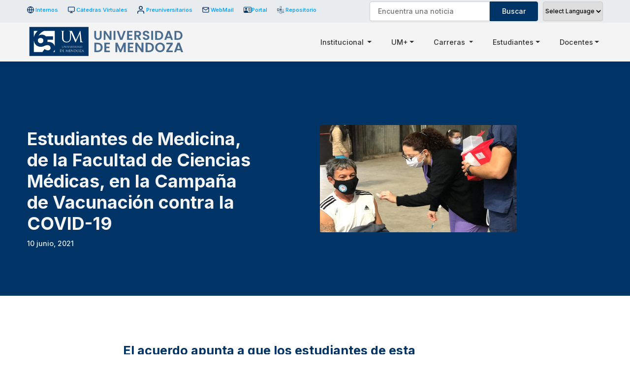

--- FILE ---
content_type: text/html; charset=UTF-8
request_url: https://um.edu.ar/noticias/estudiantes-de-medicina-de-la-facultad-de-ciencias-medicas-en-la-campana-de-vacunacion-contra-la-covid-19/
body_size: 17224
content:
<!doctype html>
<html lang="es">
<head>
	<meta charset="UTF-8">
	<meta name="viewport" content="width=device-width, initial-scale=1, maximum-scale=1.0, user-scalable=no"">
	<link rel="profile" href="https://gmpg.org/xfn/11">

	<title>Estudiantes de Medicina, de la Facultad de Ciencias Médicas, en la Campaña de Vacunación contra la COVID&#x2d;19 &#x2d; Universidad de Mendoza</title>

<!-- The SEO Framework by Sybre Waaijer -->
<meta name="robots" content="max-snippet:-1,max-image-preview:none,max-video-preview:0" />
<meta name="description" content="J&oacute;venes y entusiastas estudiantes de la FCM, en su PFO, colaboran ya en la Campa&ntilde;a de Vacunaci&oacute;n contra la COVID-19 en la Nave Cultural, Ciudad de Mendoza." />
<meta property="og:image" content="https://um.edu.ar/wp-content/uploads/FCM-AlumnosPFOvacunacionCovid-POR.jpg" />
<meta property="og:image:width" content="400" />
<meta property="og:image:height" content="218" />
<meta property="og:locale" content="es_ES" />
<meta property="og:type" content="article" />
<meta property="og:title" content="Estudiantes de Medicina, de la Facultad de Ciencias Médicas, en la Campaña de Vacunación contra la COVID&#x2d;19" />
<meta property="og:description" content="J&oacute;venes y entusiastas estudiantes de la FCM, en su PFO, colaboran ya en la Campa&ntilde;a de Vacunaci&oacute;n contra la COVID-19 en la Nave Cultural, Ciudad de Mendoza. Ellos son: RUDELLI, Camelia LENS&#8230;" />
<meta property="og:url" content="https://um.edu.ar/noticias/estudiantes-de-medicina-de-la-facultad-de-ciencias-medicas-en-la-campana-de-vacunacion-contra-la-covid-19/" />
<meta property="og:site_name" content="Universidad de Mendoza" />
<meta name="twitter:card" content="summary_large_image" />
<meta name="twitter:title" content="Estudiantes de Medicina, de la Facultad de Ciencias Médicas, en la Campaña de Vacunación contra la COVID&#x2d;19" />
<meta name="twitter:description" content="J&oacute;venes y entusiastas estudiantes de la FCM, en su PFO, colaboran ya en la Campa&ntilde;a de Vacunaci&oacute;n contra la COVID-19 en la Nave Cultural, Ciudad de Mendoza. Ellos son: RUDELLI, Camelia LENS&#8230;" />
<meta name="twitter:image" content="https://um.edu.ar/wp-content/uploads/FCM-AlumnosPFOvacunacionCovid-POR.jpg" />
<meta name="twitter:image:width" content="400" />
<meta name="twitter:image:height" content="218" />
<meta name="theme-color" content="#003366" />
<link rel="canonical" href="https://um.edu.ar/noticias/estudiantes-de-medicina-de-la-facultad-de-ciencias-medicas-en-la-campana-de-vacunacion-contra-la-covid-19/" />
<meta name="google-site-verification" content="d91c487877e41977" />
<!-- / The SEO Framework by Sybre Waaijer | 16.38ms meta | 2.33ms boot -->

<link rel='dns-prefetch' href='//www.googletagmanager.com' />
<link rel="alternate" type="application/rss+xml" title="Universidad de Mendoza &raquo; Feed" href="https://um.edu.ar/feed/" />
<link rel="alternate" type="application/rss+xml" title="Universidad de Mendoza &raquo; Feed de los comentarios" href="https://um.edu.ar/comments/feed/" />
<script>
window._wpemojiSettings = {"baseUrl":"https:\/\/s.w.org\/images\/core\/emoji\/14.0.0\/72x72\/","ext":".png","svgUrl":"https:\/\/s.w.org\/images\/core\/emoji\/14.0.0\/svg\/","svgExt":".svg","source":{"concatemoji":"https:\/\/um.edu.ar\/wp-includes\/js\/wp-emoji-release.min.js?ver=6.3.1"}};
/*! This file is auto-generated */
!function(i,n){var o,s,e;function c(e){try{var t={supportTests:e,timestamp:(new Date).valueOf()};sessionStorage.setItem(o,JSON.stringify(t))}catch(e){}}function p(e,t,n){e.clearRect(0,0,e.canvas.width,e.canvas.height),e.fillText(t,0,0);var t=new Uint32Array(e.getImageData(0,0,e.canvas.width,e.canvas.height).data),r=(e.clearRect(0,0,e.canvas.width,e.canvas.height),e.fillText(n,0,0),new Uint32Array(e.getImageData(0,0,e.canvas.width,e.canvas.height).data));return t.every(function(e,t){return e===r[t]})}function u(e,t,n){switch(t){case"flag":return n(e,"\ud83c\udff3\ufe0f\u200d\u26a7\ufe0f","\ud83c\udff3\ufe0f\u200b\u26a7\ufe0f")?!1:!n(e,"\ud83c\uddfa\ud83c\uddf3","\ud83c\uddfa\u200b\ud83c\uddf3")&&!n(e,"\ud83c\udff4\udb40\udc67\udb40\udc62\udb40\udc65\udb40\udc6e\udb40\udc67\udb40\udc7f","\ud83c\udff4\u200b\udb40\udc67\u200b\udb40\udc62\u200b\udb40\udc65\u200b\udb40\udc6e\u200b\udb40\udc67\u200b\udb40\udc7f");case"emoji":return!n(e,"\ud83e\udef1\ud83c\udffb\u200d\ud83e\udef2\ud83c\udfff","\ud83e\udef1\ud83c\udffb\u200b\ud83e\udef2\ud83c\udfff")}return!1}function f(e,t,n){var r="undefined"!=typeof WorkerGlobalScope&&self instanceof WorkerGlobalScope?new OffscreenCanvas(300,150):i.createElement("canvas"),a=r.getContext("2d",{willReadFrequently:!0}),o=(a.textBaseline="top",a.font="600 32px Arial",{});return e.forEach(function(e){o[e]=t(a,e,n)}),o}function t(e){var t=i.createElement("script");t.src=e,t.defer=!0,i.head.appendChild(t)}"undefined"!=typeof Promise&&(o="wpEmojiSettingsSupports",s=["flag","emoji"],n.supports={everything:!0,everythingExceptFlag:!0},e=new Promise(function(e){i.addEventListener("DOMContentLoaded",e,{once:!0})}),new Promise(function(t){var n=function(){try{var e=JSON.parse(sessionStorage.getItem(o));if("object"==typeof e&&"number"==typeof e.timestamp&&(new Date).valueOf()<e.timestamp+604800&&"object"==typeof e.supportTests)return e.supportTests}catch(e){}return null}();if(!n){if("undefined"!=typeof Worker&&"undefined"!=typeof OffscreenCanvas&&"undefined"!=typeof URL&&URL.createObjectURL&&"undefined"!=typeof Blob)try{var e="postMessage("+f.toString()+"("+[JSON.stringify(s),u.toString(),p.toString()].join(",")+"));",r=new Blob([e],{type:"text/javascript"}),a=new Worker(URL.createObjectURL(r),{name:"wpTestEmojiSupports"});return void(a.onmessage=function(e){c(n=e.data),a.terminate(),t(n)})}catch(e){}c(n=f(s,u,p))}t(n)}).then(function(e){for(var t in e)n.supports[t]=e[t],n.supports.everything=n.supports.everything&&n.supports[t],"flag"!==t&&(n.supports.everythingExceptFlag=n.supports.everythingExceptFlag&&n.supports[t]);n.supports.everythingExceptFlag=n.supports.everythingExceptFlag&&!n.supports.flag,n.DOMReady=!1,n.readyCallback=function(){n.DOMReady=!0}}).then(function(){return e}).then(function(){var e;n.supports.everything||(n.readyCallback(),(e=n.source||{}).concatemoji?t(e.concatemoji):e.wpemoji&&e.twemoji&&(t(e.twemoji),t(e.wpemoji)))}))}((window,document),window._wpemojiSettings);
</script>
<style>
img.wp-smiley,
img.emoji {
	display: inline !important;
	border: none !important;
	box-shadow: none !important;
	height: 1em !important;
	width: 1em !important;
	margin: 0 0.07em !important;
	vertical-align: -0.1em !important;
	background: none !important;
	padding: 0 !important;
}
</style>
	<link rel='stylesheet' id='gtranslate-style-css' href='https://um.edu.ar/wp-content/plugins/gtranslate/gtranslate-style16.css?ver=6.3.1' media='all' />
<link rel='stylesheet' id='wp-block-library-css' href='https://um.edu.ar/wp-includes/css/dist/block-library/style.min.css?ver=6.3.1' media='all' />
<style id='classic-theme-styles-inline-css'>
/*! This file is auto-generated */
.wp-block-button__link{color:#fff;background-color:#32373c;border-radius:9999px;box-shadow:none;text-decoration:none;padding:calc(.667em + 2px) calc(1.333em + 2px);font-size:1.125em}.wp-block-file__button{background:#32373c;color:#fff;text-decoration:none}
</style>
<style id='global-styles-inline-css'>
body{--wp--preset--color--black: #000000;--wp--preset--color--cyan-bluish-gray: #abb8c3;--wp--preset--color--white: #ffffff;--wp--preset--color--pale-pink: #f78da7;--wp--preset--color--vivid-red: #cf2e2e;--wp--preset--color--luminous-vivid-orange: #ff6900;--wp--preset--color--luminous-vivid-amber: #fcb900;--wp--preset--color--light-green-cyan: #7bdcb5;--wp--preset--color--vivid-green-cyan: #00d084;--wp--preset--color--pale-cyan-blue: #8ed1fc;--wp--preset--color--vivid-cyan-blue: #0693e3;--wp--preset--color--vivid-purple: #9b51e0;--wp--preset--gradient--vivid-cyan-blue-to-vivid-purple: linear-gradient(135deg,rgba(6,147,227,1) 0%,rgb(155,81,224) 100%);--wp--preset--gradient--light-green-cyan-to-vivid-green-cyan: linear-gradient(135deg,rgb(122,220,180) 0%,rgb(0,208,130) 100%);--wp--preset--gradient--luminous-vivid-amber-to-luminous-vivid-orange: linear-gradient(135deg,rgba(252,185,0,1) 0%,rgba(255,105,0,1) 100%);--wp--preset--gradient--luminous-vivid-orange-to-vivid-red: linear-gradient(135deg,rgba(255,105,0,1) 0%,rgb(207,46,46) 100%);--wp--preset--gradient--very-light-gray-to-cyan-bluish-gray: linear-gradient(135deg,rgb(238,238,238) 0%,rgb(169,184,195) 100%);--wp--preset--gradient--cool-to-warm-spectrum: linear-gradient(135deg,rgb(74,234,220) 0%,rgb(151,120,209) 20%,rgb(207,42,186) 40%,rgb(238,44,130) 60%,rgb(251,105,98) 80%,rgb(254,248,76) 100%);--wp--preset--gradient--blush-light-purple: linear-gradient(135deg,rgb(255,206,236) 0%,rgb(152,150,240) 100%);--wp--preset--gradient--blush-bordeaux: linear-gradient(135deg,rgb(254,205,165) 0%,rgb(254,45,45) 50%,rgb(107,0,62) 100%);--wp--preset--gradient--luminous-dusk: linear-gradient(135deg,rgb(255,203,112) 0%,rgb(199,81,192) 50%,rgb(65,88,208) 100%);--wp--preset--gradient--pale-ocean: linear-gradient(135deg,rgb(255,245,203) 0%,rgb(182,227,212) 50%,rgb(51,167,181) 100%);--wp--preset--gradient--electric-grass: linear-gradient(135deg,rgb(202,248,128) 0%,rgb(113,206,126) 100%);--wp--preset--gradient--midnight: linear-gradient(135deg,rgb(2,3,129) 0%,rgb(40,116,252) 100%);--wp--preset--font-size--small: 13px;--wp--preset--font-size--medium: 20px;--wp--preset--font-size--large: 36px;--wp--preset--font-size--x-large: 42px;--wp--preset--spacing--20: 0.44rem;--wp--preset--spacing--30: 0.67rem;--wp--preset--spacing--40: 1rem;--wp--preset--spacing--50: 1.5rem;--wp--preset--spacing--60: 2.25rem;--wp--preset--spacing--70: 3.38rem;--wp--preset--spacing--80: 5.06rem;--wp--preset--shadow--natural: 6px 6px 9px rgba(0, 0, 0, 0.2);--wp--preset--shadow--deep: 12px 12px 50px rgba(0, 0, 0, 0.4);--wp--preset--shadow--sharp: 6px 6px 0px rgba(0, 0, 0, 0.2);--wp--preset--shadow--outlined: 6px 6px 0px -3px rgba(255, 255, 255, 1), 6px 6px rgba(0, 0, 0, 1);--wp--preset--shadow--crisp: 6px 6px 0px rgba(0, 0, 0, 1);}:where(.is-layout-flex){gap: 0.5em;}:where(.is-layout-grid){gap: 0.5em;}body .is-layout-flow > .alignleft{float: left;margin-inline-start: 0;margin-inline-end: 2em;}body .is-layout-flow > .alignright{float: right;margin-inline-start: 2em;margin-inline-end: 0;}body .is-layout-flow > .aligncenter{margin-left: auto !important;margin-right: auto !important;}body .is-layout-constrained > .alignleft{float: left;margin-inline-start: 0;margin-inline-end: 2em;}body .is-layout-constrained > .alignright{float: right;margin-inline-start: 2em;margin-inline-end: 0;}body .is-layout-constrained > .aligncenter{margin-left: auto !important;margin-right: auto !important;}body .is-layout-constrained > :where(:not(.alignleft):not(.alignright):not(.alignfull)){max-width: var(--wp--style--global--content-size);margin-left: auto !important;margin-right: auto !important;}body .is-layout-constrained > .alignwide{max-width: var(--wp--style--global--wide-size);}body .is-layout-flex{display: flex;}body .is-layout-flex{flex-wrap: wrap;align-items: center;}body .is-layout-flex > *{margin: 0;}body .is-layout-grid{display: grid;}body .is-layout-grid > *{margin: 0;}:where(.wp-block-columns.is-layout-flex){gap: 2em;}:where(.wp-block-columns.is-layout-grid){gap: 2em;}:where(.wp-block-post-template.is-layout-flex){gap: 1.25em;}:where(.wp-block-post-template.is-layout-grid){gap: 1.25em;}.has-black-color{color: var(--wp--preset--color--black) !important;}.has-cyan-bluish-gray-color{color: var(--wp--preset--color--cyan-bluish-gray) !important;}.has-white-color{color: var(--wp--preset--color--white) !important;}.has-pale-pink-color{color: var(--wp--preset--color--pale-pink) !important;}.has-vivid-red-color{color: var(--wp--preset--color--vivid-red) !important;}.has-luminous-vivid-orange-color{color: var(--wp--preset--color--luminous-vivid-orange) !important;}.has-luminous-vivid-amber-color{color: var(--wp--preset--color--luminous-vivid-amber) !important;}.has-light-green-cyan-color{color: var(--wp--preset--color--light-green-cyan) !important;}.has-vivid-green-cyan-color{color: var(--wp--preset--color--vivid-green-cyan) !important;}.has-pale-cyan-blue-color{color: var(--wp--preset--color--pale-cyan-blue) !important;}.has-vivid-cyan-blue-color{color: var(--wp--preset--color--vivid-cyan-blue) !important;}.has-vivid-purple-color{color: var(--wp--preset--color--vivid-purple) !important;}.has-black-background-color{background-color: var(--wp--preset--color--black) !important;}.has-cyan-bluish-gray-background-color{background-color: var(--wp--preset--color--cyan-bluish-gray) !important;}.has-white-background-color{background-color: var(--wp--preset--color--white) !important;}.has-pale-pink-background-color{background-color: var(--wp--preset--color--pale-pink) !important;}.has-vivid-red-background-color{background-color: var(--wp--preset--color--vivid-red) !important;}.has-luminous-vivid-orange-background-color{background-color: var(--wp--preset--color--luminous-vivid-orange) !important;}.has-luminous-vivid-amber-background-color{background-color: var(--wp--preset--color--luminous-vivid-amber) !important;}.has-light-green-cyan-background-color{background-color: var(--wp--preset--color--light-green-cyan) !important;}.has-vivid-green-cyan-background-color{background-color: var(--wp--preset--color--vivid-green-cyan) !important;}.has-pale-cyan-blue-background-color{background-color: var(--wp--preset--color--pale-cyan-blue) !important;}.has-vivid-cyan-blue-background-color{background-color: var(--wp--preset--color--vivid-cyan-blue) !important;}.has-vivid-purple-background-color{background-color: var(--wp--preset--color--vivid-purple) !important;}.has-black-border-color{border-color: var(--wp--preset--color--black) !important;}.has-cyan-bluish-gray-border-color{border-color: var(--wp--preset--color--cyan-bluish-gray) !important;}.has-white-border-color{border-color: var(--wp--preset--color--white) !important;}.has-pale-pink-border-color{border-color: var(--wp--preset--color--pale-pink) !important;}.has-vivid-red-border-color{border-color: var(--wp--preset--color--vivid-red) !important;}.has-luminous-vivid-orange-border-color{border-color: var(--wp--preset--color--luminous-vivid-orange) !important;}.has-luminous-vivid-amber-border-color{border-color: var(--wp--preset--color--luminous-vivid-amber) !important;}.has-light-green-cyan-border-color{border-color: var(--wp--preset--color--light-green-cyan) !important;}.has-vivid-green-cyan-border-color{border-color: var(--wp--preset--color--vivid-green-cyan) !important;}.has-pale-cyan-blue-border-color{border-color: var(--wp--preset--color--pale-cyan-blue) !important;}.has-vivid-cyan-blue-border-color{border-color: var(--wp--preset--color--vivid-cyan-blue) !important;}.has-vivid-purple-border-color{border-color: var(--wp--preset--color--vivid-purple) !important;}.has-vivid-cyan-blue-to-vivid-purple-gradient-background{background: var(--wp--preset--gradient--vivid-cyan-blue-to-vivid-purple) !important;}.has-light-green-cyan-to-vivid-green-cyan-gradient-background{background: var(--wp--preset--gradient--light-green-cyan-to-vivid-green-cyan) !important;}.has-luminous-vivid-amber-to-luminous-vivid-orange-gradient-background{background: var(--wp--preset--gradient--luminous-vivid-amber-to-luminous-vivid-orange) !important;}.has-luminous-vivid-orange-to-vivid-red-gradient-background{background: var(--wp--preset--gradient--luminous-vivid-orange-to-vivid-red) !important;}.has-very-light-gray-to-cyan-bluish-gray-gradient-background{background: var(--wp--preset--gradient--very-light-gray-to-cyan-bluish-gray) !important;}.has-cool-to-warm-spectrum-gradient-background{background: var(--wp--preset--gradient--cool-to-warm-spectrum) !important;}.has-blush-light-purple-gradient-background{background: var(--wp--preset--gradient--blush-light-purple) !important;}.has-blush-bordeaux-gradient-background{background: var(--wp--preset--gradient--blush-bordeaux) !important;}.has-luminous-dusk-gradient-background{background: var(--wp--preset--gradient--luminous-dusk) !important;}.has-pale-ocean-gradient-background{background: var(--wp--preset--gradient--pale-ocean) !important;}.has-electric-grass-gradient-background{background: var(--wp--preset--gradient--electric-grass) !important;}.has-midnight-gradient-background{background: var(--wp--preset--gradient--midnight) !important;}.has-small-font-size{font-size: var(--wp--preset--font-size--small) !important;}.has-medium-font-size{font-size: var(--wp--preset--font-size--medium) !important;}.has-large-font-size{font-size: var(--wp--preset--font-size--large) !important;}.has-x-large-font-size{font-size: var(--wp--preset--font-size--x-large) !important;}
.wp-block-navigation a:where(:not(.wp-element-button)){color: inherit;}
:where(.wp-block-post-template.is-layout-flex){gap: 1.25em;}:where(.wp-block-post-template.is-layout-grid){gap: 1.25em;}
:where(.wp-block-columns.is-layout-flex){gap: 2em;}:where(.wp-block-columns.is-layout-grid){gap: 2em;}
.wp-block-pullquote{font-size: 1.5em;line-height: 1.6;}
</style>
<link rel='stylesheet' id='searchandfilter-css' href='https://um.edu.ar/wp-content/plugins/search-filter/style.css?ver=1' media='all' />
<link rel='stylesheet' id='um-style-css' href='https://um.edu.ar/wp-content/themes/um/style.css?ver=1.0.0' media='all' />
<link rel='stylesheet' id='um-custom-css-css' href='https://um.edu.ar/wp-content/themes/um/css/custom.css?ver=1754493802' media='' />
<link rel='stylesheet' id='colorbox-css' href='https://um.edu.ar/wp-content/plugins/lightbox-gallery/colorbox/example1/colorbox.css?ver=6.3.1' media='all' />
<script src='https://um.edu.ar/wp-includes/js/jquery/jquery.min.js?ver=3.7.0' id='jquery-core-js'></script>
<script src='https://um.edu.ar/wp-includes/js/jquery/jquery-migrate.min.js?ver=3.4.1' id='jquery-migrate-js'></script>
<script src='https://um.edu.ar/wp-content/themes/um/js/lib/bootstrap.bundle.min.js?ver=1' id='bootstrap-js-js'></script>

<!-- Google Analytics snippet added by Site Kit -->
<script src='https://www.googletagmanager.com/gtag/js?id=UA-148401108-1' id='google_gtagjs-js' async></script>
<script id="google_gtagjs-js-after">
window.dataLayer = window.dataLayer || [];function gtag(){dataLayer.push(arguments);}
gtag('set', 'linker', {"domains":["um.edu.ar"]} );
gtag("js", new Date());
gtag("set", "developer_id.dZTNiMT", true);
gtag("config", "UA-148401108-1", {"anonymize_ip":true});
gtag("config", "G-5HD6DC6SNB");
</script>

<!-- End Google Analytics snippet added by Site Kit -->
<link rel="https://api.w.org/" href="https://um.edu.ar/wp-json/" /><link rel="EditURI" type="application/rsd+xml" title="RSD" href="https://um.edu.ar/xmlrpc.php?rsd" />
<link rel="alternate" type="application/json+oembed" href="https://um.edu.ar/wp-json/oembed/1.0/embed?url=https%3A%2F%2Fum.edu.ar%2Fnoticias%2Festudiantes-de-medicina-de-la-facultad-de-ciencias-medicas-en-la-campana-de-vacunacion-contra-la-covid-19%2F" />
<link rel="alternate" type="text/xml+oembed" href="https://um.edu.ar/wp-json/oembed/1.0/embed?url=https%3A%2F%2Fum.edu.ar%2Fnoticias%2Festudiantes-de-medicina-de-la-facultad-de-ciencias-medicas-en-la-campana-de-vacunacion-contra-la-covid-19%2F&#038;format=xml" />
<meta name="generator" content="Site Kit by Google 1.87.0" /><script>var gt_request_uri = '/noticias/estudiantes-de-medicina-de-la-facultad-de-ciencias-medicas-en-la-campana-de-vacunacion-contra-la-covid-19/';</script><style>
		#wpadminbar {
    		background: #003366;
		}

		.ab-sub-wrapper, #wpadminbar .shortlink-input {
			background: #000033;
		}

		#wpadminbar .ab-top-menu>li.hover>.ab-item, #wpadminbar.nojq .quicklinks .ab-top-menu>li>.ab-item:focus, #wpadminbar:not(.mobile) .ab-top-menu>li:hover>.ab-item, #wpadminbar:not(.mobile) .ab-top-menu>li>.ab-item:focus {
			background: #000033;
			color: #009999;
		}
	</style>
        <style>

           a[href="#fl-builder-settings-tab-style"], a[href="#fl-builder-settings-tab-advanced"], a[href="#fl-builder-settings-tab-extra_features"], a[href="#fl-builder-settings-tab-all_typography"], a[href="#fl-builder-settings-tab-uabb_docs"] {
display:none !important;
}
        </style>
        <style type="text/css" id="branda-admin-bar-logo">
body #wpadminbar #wp-admin-bar-wp-logo > .ab-item {
	background-image: url(https://um.edu.ar/wp-content/uploads/LOGO-UM-01-ALTA-DEFINICION-2-e1622231052585.png);
	background-repeat: no-repeat;
	background-position: 50%;
	background-size: 80%;
}
body #wpadminbar #wp-admin-bar-wp-logo > .ab-item .ab-icon:before {
	content: " ";
}
</style>

<style>.recentcomments a{display:inline !important;padding:0 !important;margin:0 !important;}</style>
<!-- Google Tag Manager snippet added by Site Kit -->
<script>
			( function( w, d, s, l, i ) {
				w[l] = w[l] || [];
				w[l].push( {'gtm.start': new Date().getTime(), event: 'gtm.js'} );
				var f = d.getElementsByTagName( s )[0],
					j = d.createElement( s ), dl = l != 'dataLayer' ? '&l=' + l : '';
				j.async = true;
				j.src = 'https://www.googletagmanager.com/gtm.js?id=' + i + dl;
				f.parentNode.insertBefore( j, f );
			} )( window, document, 'script', 'dataLayer', 'GTM-MMXSZFSM' );
			
</script>

<!-- End Google Tag Manager snippet added by Site Kit -->

   <!-- Global site tag (gtag.js) - Google Analytics -->
    <meta name="facebook-domain-verification" content="r87ykn9irsyxrls52eqwt5j9mxwk4v" />
	<!-- Google Tag Manager -->
	<script>(function(w,d,s,l,i){w[l]=w[l]||[];w[l].push({'gtm.start':
	new Date().getTime(),event:'gtm.js'});var f=d.getElementsByTagName(s)[0],
	j=d.createElement(s),dl=l!='dataLayer'?'&l='+l:'';j.async=true;j.src=
	'https://www.googletagmanager.com/gtm.js?id='+i+dl;f.parentNode.insertBefore(j,f);
	})(window,document,'script','dataLayer','GTM-W2BSHLZ');</script>
	<!-- End Google Tag Manager -->

	<!-- Global site tag (gtag.js) - Google Analytics -->
	<script async src="https://www.googletagmanager.com/gtag/js?id=G-S845M31WNT"></script>
	<script>
	  window.dataLayer = window.dataLayer || [];
	  function gtag(){dataLayer.push(arguments);}
	  gtag('js', new Date());

	  gtag('config', 'G-S845M31WNT');
	</script>
<link rel="icon" href="https://um.edu.ar/wp-content/uploads/cropped-umlogou-32x32.png" sizes="32x32" />
<link rel="icon" href="https://um.edu.ar/wp-content/uploads/cropped-umlogou-192x192.png" sizes="192x192" />
<link rel="apple-touch-icon" href="https://um.edu.ar/wp-content/uploads/cropped-umlogou-180x180.png" />
<meta name="msapplication-TileImage" content="https://um.edu.ar/wp-content/uploads/cropped-umlogou-270x270.png" />

</head>

<body class="noticias-template-default single single-noticias postid-9183">
<div id="page" class="site">
	
	<header id="masthead" class="site-header um-header um-header--desktop shadow-sm  fixed-top d-print-none" style="">
		
		<!-- Parte de arriba - START -->
		<div class="um-header__top d-none d-lg-block">
			<div class="container">
				<div class="row align-items-md-center">
						
					<!-- Col - START -->
					<div class="col-12 col-md-7">
						<ul class="list-inline">

							<li class="list-inline-item">
								<a href="https://um.edu.ar/internosum/" target="_blank" class="d-flex">
									<img src="https://um.edu.ar/wp-content/themes/um/img/icon-internos.svg" class="icon">
									Internos
								</a>
							</li>

							<li class="list-inline-item">
								<a href="https://virtual.um.edu.ar/login/index.php" target="_blank" class="d-flex">
									<img src="https://um.edu.ar/wp-content/themes/um/img/icon-catedra-virtual.svg" class="icon">
									Cátedras Virtuales
								</a>
							</li>

							<li class="list-inline-item">
								<a href="https://inscripciones.um.edu.ar/" target="_blank" class="d-flex">
									<img src="https://um.edu.ar/wp-content/themes/um/img/icon-usuarios.svg" class="icon">
									Preuniversitarios
								</a>
							</li>

							<li class="list-inline-item">
								<a href="https://mail.google.com/mail/u/0/#inbox" target="_blank" class="d-flex">
									<img src="https://um.edu.ar/wp-content/themes/um/img/icon-webmail.svg" class="icon">
									WebMail
								</a>
							</li>
							
							<li class="list-inline-item">
								<a href="https://portal.um.edu.ar/#/login" target="_blank" class="d-flex">
									<svg xmlns="http://www.w3.org/2000/svg" width="16" height="16" fill="currentColor" class="bi bi-person-vcard text-primary" viewBox="0 0 16 16">
										<path d="M5 8a2 2 0 1 0 0-4 2 2 0 0 0 0 4Zm4-2.5a.5.5 0 0 1 .5-.5h4a.5.5 0 0 1 0 1h-4a.5.5 0 0 1-.5-.5ZM9 8a.5.5 0 0 1 .5-.5h4a.5.5 0 0 1 0 1h-4A.5.5 0 0 1 9 8Zm1 2.5a.5.5 0 0 1 .5-.5h3a.5.5 0 0 1 0 1h-3a.5.5 0 0 1-.5-.5Z"/>
										<path d="M2 2a2 2 0 0 0-2 2v8a2 2 0 0 0 2 2h12a2 2 0 0 0 2-2V4a2 2 0 0 0-2-2H2ZM1 4a1 1 0 0 1 1-1h12a1 1 0 0 1 1 1v8a1 1 0 0 1-1 1H8.96c.026-.163.04-.33.04-.5C9 10.567 7.21 9 5 9c-2.086 0-3.8 1.398-3.984 3.181A1.006 1.006 0 0 1 1 12V4Z"/>
									</svg>
								Portal
								</a>
							</li>

							<li class="list-inline-item">
								<a href="https://repositorio.um.edu.ar/home" target="_blank" class="d-flex">
									<img src="https://um.edu.ar/wp-content/themes/um/svg/deep-space-logo.svg" class="icon">
									Repositorio
								</a>
							</li>

						</ul>
					</div>
					<!-- Col - END -->

					<!-- Col - START -->
					<div class="col-12 col-md-5 d-flex justify-content-end">
						
						<div class="menu-top__search">
							
				<form action="" method="post" class="searchandfilter header_buscar">
					<div><input type="hidden" name="ofpost_types[]" value="noticias" />
						<ul><li><input type="text" name="ofsearch" placeholder="Encuentra una noticia" value=""></li><li><input type="hidden" name="ofsubmitted" value="1">
							<input type="submit" value="Buscar">
						</li></ul></div>
				</form>						</div>

						<div class="gtranslate">
							<!-- GTranslate: https://gtranslate.io/ -->
 <select onchange="doGTranslate(this);" class="notranslate" id="gtranslate_selector" aria-label="Website Language Selector"><option value="">Select Language</option><option value="es|en">English</option><option value="es|es">Spanish</option></select>

<script>
function doGTranslate(lang_pair) {if(lang_pair.value)lang_pair=lang_pair.value;if(lang_pair=='')return;var lang=lang_pair.split('|')[1];var plang=location.pathname.split('/')[1];if(plang.length !=2 && plang != 'zh-CN' && plang != 'zh-TW' && plang != 'hmn' && plang != 'haw' && plang != 'ceb')plang='es';if(lang == 'es')location.href=location.protocol+'//'+location.host+gt_request_uri;else location.href=location.protocol+'//'+location.host+'/'+lang+gt_request_uri;}
</script>
						</div>

					</div>
					<!-- Col - END -->

				</div>
			</div>
		</div>

		
		<!-- Parte de arriba - END -->
    	<nav class="navbar um-navbar navbar-expand-lg navbar-light bg-light">

			<div class="container">
			
				<a class="navbar-brand" href="https://um.edu.ar">
					<img src="https://um.edu.ar/wp-content/themes/um/svg/UM65.svg" alt="Universidad de Mendoza - Universidad de Mendoza">
				</a>

				<button class="navbar-toggler collapsed" type="button" data-bs-toggle="collapse" data-bs-target="#navbarSupportedContent"
			aria-controls="navbarSupportedContent" aria-expanded="false" aria-label="Toggle navigation">
					<span class="icon-bar top-bar"></span>
					<span class="icon-bar middle-bar"></span>
					<span class="icon-bar bottom-bar"></span>
				</button>	
		
			
				<div class="collapse navbar-collapse" id="navbarSupportedContent">
				
					<ul class="navbar-nav ms-auto d-none d-lg-flex">
						<li class="nav-item dropdown has-megamenu">
							<a class="nav-link dropdown-toggle" href="#" data-bs-toggle="dropdown"> Institucional  </a>
							<div class="dropdown-menu megamenu" role="menu">
								
								<div class="row d-flex justify-content-between">

    <!-- Col - START -->
    <div class="col-12 col-sm-6 col-md-3">
        <div class="megamenu__col">
            <h5 class="megamenu__menu_title">La Universidad</h5>

            <div class="menu-la-universidad-container"><ul id="menu-la-universidad" class=""><li id="menu-item-1725" class="menu-item menu-item-type-post_type menu-item-object-page menu-item-1725"><a href="https://um.edu.ar/sede/mendoza/">Reseña Histórica</a></li>
<li id="menu-item-1739" class="menu-item menu-item-type-post_type menu-item-object-page menu-item-1739"><a href="https://um.edu.ar/autoridades-um/">Autoridades</a></li>
<li id="menu-item-1731" class="menu-item menu-item-type-post_type menu-item-object-page menu-item-1731"><a href="https://um.edu.ar/proyecto-institucional-um/">Proyecto Institucional</a></li>
<li id="menu-item-1735" class="menu-item menu-item-type-post_type menu-item-object-page menu-item-1735"><a href="https://um.edu.ar/estatuto-reglamentos-um/">Estatuto y Reglamentos</a></li>
<li id="menu-item-7888" class="menu-item menu-item-type-post_type menu-item-object-page menu-item-7888"><a href="https://um.edu.ar/otras-reglamentaciones/">Otras Reglamentaciones</a></li>
</ul></div>        </div><!-- .megamenu_col -->
    </div>
    <!-- Col - END -->

    <!-- Col - START -->
    <div class="col-12 col-sm-6 col-md-3">
        <div class="megamenu__col">
            <h5 class="megamenu__menu_title">Rectorado</h5>
			  				
            <div class="menu-rectorado-container"><ul id="menu-rectorado" class=""><li id="menu-item-17672" class="menu-item menu-item-type-custom menu-item-object-custom menu-item-17672"><a href="https://um.edu.ar/paginas-ri/inicio/">Relaciones Internacionales</a></li>
<li id="menu-item-28839" class="menu-item menu-item-type-post_type menu-item-object-paginas-ead menu-item-28839"><a href="https://um.edu.ar/paginas-ead/nuestro-departamento/">Educación a Distancia</a></li>
<li id="menu-item-15581" class="menu-item menu-item-type-post_type menu-item-object-page menu-item-15581"><a href="https://um.edu.ar/extension-relaciones-institucionales/">Extensión y Relaciones Institucionales</a></li>
<li id="menu-item-15582" class="menu-item menu-item-type-post_type menu-item-object-page menu-item-15582"><a href="https://um.edu.ar/posgrados-formacion-continua/">Posgrados y Formación continua</a></li>
<li id="menu-item-15583" class="menu-item menu-item-type-custom menu-item-object-custom menu-item-15583"><a href="http://um.edu.ar/biblioteca-inicio">Biblioteca Central</a></li>
<li id="menu-item-15584" class="menu-item menu-item-type-post_type menu-item-object-page menu-item-15584"><a href="https://um.edu.ar/investigaciones-um/">Investigaciones DIUM</a></li>
<li id="menu-item-15585" class="menu-item menu-item-type-post_type menu-item-object-page menu-item-15585"><a href="https://um.edu.ar/evaluacion-y-acreditacion-permanente/">Evaluación y Acreditación Permanente</a></li>
<li id="menu-item-15586" class="menu-item menu-item-type-post_type menu-item-object-page menu-item-15586"><a href="https://um.edu.ar/estadistica-academica/">Estadística Académica</a></li>
<li id="menu-item-15587" class="menu-item menu-item-type-post_type menu-item-object-page menu-item-15587"><a href="https://um.edu.ar/tecnologia/">Tecnología</a></li>
<li id="menu-item-15588" class="menu-item menu-item-type-custom menu-item-object-custom menu-item-15588"><a href="https://um.edu.ar/comunicacion-y-diseno/">Comunicación y Diseño</a></li>
<li id="menu-item-15589" class="menu-item menu-item-type-post_type menu-item-object-page menu-item-15589"><a href="https://um.edu.ar/rrhh/">Recursos Humanos</a></li>
<li id="menu-item-31000" class="menu-item menu-item-type-post_type menu-item-object-ugc menu-item-31000"><a href="https://um.edu.ar/ugc/presentacion/">Unidad de Gestión del Conocimiento <span class="text-secondary fw-bold ms-2">¡Nuevo!</span></a></li>
</ul></div>        </div><!-- .megamenu_col -->
    </div>
    <!-- Col - END -->

    <!-- Col - START -->
    <div class="col-12 col-sm-6 col-md-3">
        <div class="megamenu__col">
            <h5 class="megamenu__menu_title">Sedes</h5>
			  				
            <div class="menu-sedes-container"><ul id="menu-sedes" class=""><li id="menu-item-15592" class="menu-item menu-item-type-post_type menu-item-object-sede menu-item-15592"><a href="https://um.edu.ar/sede/mendoza/">Mendoza</a></li>
<li id="menu-item-15591" class="menu-item menu-item-type-post_type menu-item-object-sede menu-item-15591"><a href="https://um.edu.ar/sede/san-rafael/">San Rafael</a></li>
<li id="menu-item-15590" class="menu-item menu-item-type-post_type menu-item-object-sede menu-item-15590"><a href="https://um.edu.ar/sede/rio-cuarto/">Río Cuarto</a></li>
</ul></div>        </div><!-- .megamenu_col -->
    </div>
    <!-- Col - END -->

    <!-- Col - START -->
    <div class="col-12 col-sm-6 col-md-3">
        <div class="megamenu__col">
            <h5 class="megamenu__menu_title">Facultades</h5>
			  				
            <div class="menu-facultades-container"><ul id="menu-facultades" class=""><li id="menu-item-15593" class="menu-item menu-item-type-custom menu-item-object-custom menu-item-15593"><a href="https://um.edu.ar/ciencias-juridicas-y-sociales/">Ciencias Jurídicas y Sociales</a></li>
<li id="menu-item-15594" class="menu-item menu-item-type-custom menu-item-object-custom menu-item-15594"><a href="https://um.edu.ar/arquitectura-urbanismo-y-diseno/">Arquitectura, Urbanismo y Diseño</a></li>
<li id="menu-item-15595" class="menu-item menu-item-type-custom menu-item-object-custom menu-item-15595"><a href="https://um.edu.ar/ciencias-de-la-salud/">Ciencias de la Salud</a></li>
<li id="menu-item-15596" class="menu-item menu-item-type-custom menu-item-object-custom menu-item-15596"><a href="https://um.edu.ar/ingenieria/">Ingenieria</a></li>
<li id="menu-item-15597" class="menu-item menu-item-type-custom menu-item-object-custom menu-item-15597"><a href="https://um.edu.ar/ciencias-economicas/">Ciencias Económicas</a></li>
<li id="menu-item-15598" class="menu-item menu-item-type-custom menu-item-object-custom menu-item-15598"><a href="https://um.edu.ar/ciencias-medicas/">Ciencias Médicas</a></li>
</ul></div>        </div><!-- .megamenu_col -->
    </div>
    <!-- Col - END -->

</div><!-- .row -->
							</div> <!-- dropdown-mega-menu.// -->
						</li>
							
						<li class="nav-item dropdown">
							<a class="nav-link dropdown-toggle" aria-current="page" href="#" data-bs-toggle="dropdown" data-bs-target="#dropdownUM" aria-controls="dropdownUM">UM+</a>
							<div class="dropdown-menu">
								<div class="menu-um-container"><ul id="menu-um" class=""><li id="menu-item-15599" class="menu-item menu-item-type-custom menu-item-object-custom menu-item-15599"><a href="https://um.edu.ar/paginas-ri/inicio/">Relaciones Internacionales</a></li>
<li id="menu-item-28840" class="menu-item menu-item-type-post_type menu-item-object-paginas-ead menu-item-28840"><a href="https://um.edu.ar/paginas-ead/nuestro-departamento/">Educación a Distancia</a></li>
<li id="menu-item-15601" class="menu-item menu-item-type-post_type menu-item-object-page menu-item-15601"><a href="https://um.edu.ar/extension-relaciones-institucionales/">Extensión y Relaciones Institucionales</a></li>
<li id="menu-item-15602" class="menu-item menu-item-type-post_type menu-item-object-page menu-item-15602"><a href="https://um.edu.ar/posgrados-formacion-continua/programas-academicos/">Posgrado y Formación Continua</a></li>
<li id="menu-item-15603" class="menu-item menu-item-type-post_type menu-item-object-page menu-item-15603"><a href="https://um.edu.ar/investigaciones-um/">Investigaciones DIUM</a></li>
<li id="menu-item-25677" class="menu-item menu-item-type-post_type menu-item-object-page menu-item-25677"><a href="https://um.edu.ar/ceisum/">CEISUM</a></li>
<li id="menu-item-15604" class="menu-item menu-item-type-custom menu-item-object-custom menu-item-15604"><a href="https://etec.um.edu.ar/">ETec</a></li>
<li id="menu-item-15605" class="menu-item menu-item-type-custom menu-item-object-custom menu-item-15605"><a href="https://repi.um.edu.ar/">REPI</a></li>
<li id="menu-item-30999" class="menu-item menu-item-type-post_type menu-item-object-ugc menu-item-30999"><a href="https://um.edu.ar/ugc/presentacion/">Unidad de Gestión del Conocimiento</a></li>
<li id="menu-item-36627" class="menu-item menu-item-type-custom menu-item-object-custom menu-item-36627"><a href="https://repositorio.um.edu.ar/home">Repositorio <span class="ms-1 text-secondary fw-bold"> ¡Nuevo!</span></a></li>
</ul></div>							</div>
						</li>
							
						<li class="nav-item dropdown has-megamenu">
							<a class="nav-link dropdown-toggle" href="#" data-bs-toggle="dropdown"> Carreras  </a>
							<div class="dropdown-menu megamenu" role="menu">
								
								<div class="row d-flex justify-content-between">

    <!-- Col - START -->
    <div class="col-12 col-sm-6 col-md-auto">
        <div class="megamenu__col">
            <h5 class="megamenu__menu_title"><a href="https://um.edu.ar/ciencias-juridicas-y-sociales/">Ciencias Jurídicas y Sociales</a></h5>

            <div class="menu-megamenu-fcjs-carreras-container"><ul id="menu-megamenu-fcjs-carreras" class=""><li id="menu-item-15606" class="menu-item menu-item-type-post_type menu-item-object-carreras menu-item-15606"><a href="https://um.edu.ar/carreras/abogacia/">Abogacía</a></li>
<li id="menu-item-29380" class="menu-item menu-item-type-post_type menu-item-object-carreras menu-item-29380"><a href="https://um.edu.ar/carreras/corredor-inmobiliario/">Corredor Inmobiliario</a></li>
<li id="menu-item-15608" class="menu-item menu-item-type-post_type menu-item-object-carreras menu-item-15608"><a href="https://um.edu.ar/carreras/escribania/">Escribanía</a></li>
<li id="menu-item-29386" class="menu-item menu-item-type-post_type menu-item-object-carreras menu-item-29386"><a href="https://um.edu.ar/carreras/licenciatura-en-emprendimientos-inmobiliarios/">Licenciatura en Emprendimientos Inmobiliarios</a></li>
<li id="menu-item-29382" class="menu-item menu-item-type-post_type menu-item-object-carreras menu-item-29382"><a href="https://um.edu.ar/carreras/martillero-publico/">Martillero Público</a></li>
<li id="menu-item-15607" class="menu-item menu-item-type-post_type menu-item-object-carreras menu-item-15607"><a href="https://um.edu.ar/carreras/procuracion/">Procuración</a></li>
<li id="menu-item-15609" class="divisor-top menu-item menu-item-type-post_type menu-item-object-page menu-item-15609"><a href="https://um.edu.ar/ciencias-juridicas-y-sociales/posgrado-y-formacion-continua-fcjs/">Posgrado y Formación Continua</a></li>
<li id="menu-item-17540" class="d-md-none megamenu_link_destacado menu-item menu-item-type-taxonomy menu-item-object-facultad menu-item-17540"><a href="https://um.edu.ar/facultad/facultad-ciencias-juridicas-sociales/">Ver Facultad</a></li>
</ul></div>        </div><!-- .megamenu_col -->
    </div>
    <!-- Col - END -->

    <!-- Col - START -->
    <div class="col-12 col-sm-6 col-md">
        <div class="megamenu__col">
            <h5 class="megamenu__menu_title"><a href="https://um.edu.ar/arquitectura-urbanismo-y-diseno/">Arquitectura, Urbanismo y Diseño</a></h5>
			  				
            <div class="menu-megamenu-faud-carreras-container"><ul id="menu-megamenu-faud-carreras" class=""><li id="menu-item-15610" class="menu-item menu-item-type-post_type menu-item-object-carreras menu-item-15610"><a href="https://um.edu.ar/carreras/arquitectura-y-urbanismo/">Arquitectura y Urbanismo</a></li>
<li id="menu-item-15611" class="menu-item menu-item-type-post_type menu-item-object-carreras menu-item-15611"><a href="https://um.edu.ar/carreras/diseno-grafico/">Diseño Gráfico</a></li>
<li id="menu-item-15612" class="menu-item menu-item-type-post_type menu-item-object-carreras menu-item-15612"><a href="https://um.edu.ar/carreras/diseno-de-interiores/">Diseño de Interiores</a></li>
<li id="menu-item-15613" class="menu-item menu-item-type-post_type menu-item-object-carreras menu-item-15613"><a href="https://um.edu.ar/carreras/diseno-de-indumentaria-y-textil/">Diseño de Indumentaria y Textil</a></li>
<li id="menu-item-15614" class="menu-item menu-item-type-post_type menu-item-object-carreras menu-item-15614"><a href="https://um.edu.ar/carreras/licenciatura-en-diseno/">Licenciatura en Diseño</a></li>
<li id="menu-item-15615" class="menu-item menu-item-type-post_type menu-item-object-carreras menu-item-15615"><a href="https://um.edu.ar/carreras/corredor-inmobiliario-titulo-complementario-de-arquitectura/">Corredor Inmobiliario. Título complementario de Arquitectura</a></li>
<li id="menu-item-15619" class="divisor-top menu-item menu-item-type-custom menu-item-object-custom menu-item-15619"><a href="https://um.edu.ar/arquitectura-urbanismo-y-diseno/posgrado-y-formacion-continua-faud/">Posgrado y Formación Continua</a></li>
<li id="menu-item-17539" class="d-md-none megamenu_link_destacado menu-item menu-item-type-taxonomy menu-item-object-facultad menu-item-17539"><a href="https://um.edu.ar/facultad/facultad-arquitectura-ubanismo-diseno/">Ver Facultad</a></li>
</ul></div>        </div><!-- .megamenu_col -->
    </div>
    <!-- Col - END -->
</a>
    <!-- Col - START -->
    <div class="col-12 col-sm-6 col-md">
        <div class="megamenu__col">
            <h5 class="megamenu__menu_title"><a href="https://um.edu.ar/ingenieria/">Ingenieria</a></h5>
			  				
            <div class="menu-megamenu-fi-carreras-container"><ul id="menu-megamenu-fi-carreras" class=""><li id="menu-item-15668" class="menu-item menu-item-type-post_type menu-item-object-carreras menu-item-15668"><a href="https://um.edu.ar/carreras/ingenieria-en-computacion/">Ingeniería en Computación</a></li>
<li id="menu-item-15669" class="menu-item menu-item-type-post_type menu-item-object-carreras menu-item-15669"><a href="https://um.edu.ar/carreras/ingenieria-electronica/">Ingeniería Electrónica</a></li>
<li id="menu-item-15670" class="menu-item menu-item-type-post_type menu-item-object-carreras menu-item-15670"><a href="https://um.edu.ar/carreras/ingenieria-industrial/">Ingeniería Industrial</a></li>
<li id="menu-item-15671" class="menu-item menu-item-type-post_type menu-item-object-carreras menu-item-15671"><a href="https://um.edu.ar/carreras/ingenieria-en-informatica/">Ingeniería en Informática</a></li>
<li id="menu-item-15672" class="menu-item menu-item-type-post_type menu-item-object-carreras menu-item-15672"><a href="https://um.edu.ar/carreras/ingenieria-electrica/">Ingeniería Eléctrica</a></li>
<li id="menu-item-15673" class="menu-item menu-item-type-post_type menu-item-object-carreras menu-item-15673"><a href="https://um.edu.ar/carreras/bioingenieria/">Bioingeniería</a></li>
<li id="menu-item-15675" class="menu-item menu-item-type-post_type menu-item-object-carreras menu-item-15675"><a href="https://um.edu.ar/carreras/tecnicatura-en-desarrollo-de-videojuegos/">Tecnicatura en Desarrollo de Videojuegos</a></li>
<li id="menu-item-15678" class="menu-item menu-item-type-post_type menu-item-object-carreras menu-item-15678"><a href="https://um.edu.ar/carreras/profesorado-para-profesionales-con-titulo-de-grado/">Profesorado para Profesionales con Título de Grado</a></li>
<li id="menu-item-36514" class="menu-item menu-item-type-post_type menu-item-object-carreras menu-item-36514"><a href="https://um.edu.ar/carreras/tecnicatura-universitaria-en-desarrollo-de-software/">Tecnicatura Universitaria en Desarrollo de Software</a></li>
<li id="menu-item-15679" class="divisor-top menu-item menu-item-type-custom menu-item-object-custom menu-item-15679"><a href="https://um.edu.ar/ingenieria/">Posgrado y Formación Continua</a></li>
<li id="menu-item-17543" class="d-md-none megamenu_link_destacado menu-item menu-item-type-taxonomy menu-item-object-facultad menu-item-17543"><a href="https://um.edu.ar/facultad/facultad-ingenieria/">Ver Facultad</a></li>
</ul></div>        </div><!-- .megamenu_col -->
    </div>
    <!-- Col - END -->

    <!-- Col - START -->
    <div class="col-12 col-sm-6 col-md">
        <div class="megamenu__col">
            <h5 class="megamenu__menu_title"><a href="https://um.edu.ar/ciencias-de-la-salud/">Ciencias de la Salud</a></h5>
			  				
            <div class="menu-megamenu-fcs-carreras-container"><ul id="menu-megamenu-fcs-carreras" class=""><li id="menu-item-15620" class="menu-item menu-item-type-post_type menu-item-object-carreras menu-item-15620"><a href="https://um.edu.ar/carreras/odontologia/">Odontología</a></li>
<li id="menu-item-15621" class="menu-item menu-item-type-post_type menu-item-object-carreras menu-item-15621"><a href="https://um.edu.ar/carreras/licenciatura-en-kinesiologia/">Licenciatura en Kinesiología</a></li>
<li id="menu-item-15622" class="menu-item menu-item-type-post_type menu-item-object-carreras menu-item-15622"><a href="https://um.edu.ar/carreras/licenciatura-en-psicologia/">Licenciatura en Psicología</a></li>
<li id="menu-item-15623" class="menu-item menu-item-type-post_type menu-item-object-carreras menu-item-15623"><a href="https://um.edu.ar/carreras/licenciatura-en-nutricion/">Licenciatura en Nutrición</a></li>
<li id="menu-item-15624" class="menu-item menu-item-type-post_type menu-item-object-carreras menu-item-15624"><a href="https://um.edu.ar/carreras/tecnicatura-universitaria-en-radiologia/">Tecnicatura Universitaria en Radiología</a></li>
<li id="menu-item-15625" class="menu-item menu-item-type-post_type menu-item-object-carreras menu-item-15625"><a href="https://um.edu.ar/carreras/tecnicatura-universitaria-en-instrumentacion-quirurgica/">Tecnicatura Universitaria en Instrumentación Quirúrgica</a></li>
<li id="menu-item-15626" class="menu-item menu-item-type-post_type menu-item-object-carreras menu-item-15626"><a href="https://um.edu.ar/carreras/tecnicatura-universitaria-en-higiene-y-seguridad-en-el-trabajo/">Tecnicatura Universitaria en Higiene y Seguridad en el Trabajo</a></li>
<li id="menu-item-16727" class="divisor-top menu-item menu-item-type-custom menu-item-object-custom menu-item-16727"><a href="https://um.edu.ar/ciencias-de-la-salud/">Posgrado y Formación Continua</a></li>
<li id="menu-item-17542" class="d-md-none megamenu_link_destacado menu-item menu-item-type-taxonomy menu-item-object-facultad menu-item-17542"><a href="https://um.edu.ar/facultad/facultad-ciencias-salud/">Ver Facultad</a></li>
</ul></div>        </div><!-- .megamenu_col -->
    </div>
    <!-- Col - END -->

    <!-- Col - START -->
    <div class="col-12 col-sm-6 col-md">
        <div class="megamenu__col">
            <h5 class="megamenu__menu_title"><a href="https://um.edu.ar/ciencias-economicas/">Ciencias Económicas</a></h5>
			  				
            <div class="menu-megamenu-fce-carreras-container"><ul id="menu-megamenu-fce-carreras" class=""><li id="menu-item-15663" class="menu-item menu-item-type-post_type menu-item-object-carreras menu-item-15663"><a href="https://um.edu.ar/carreras/contador-publico/">Contador Público</a></li>
<li id="menu-item-15664" class="menu-item menu-item-type-post_type menu-item-object-carreras menu-item-15664"><a href="https://um.edu.ar/carreras/licenciado-en-administracion-de-negocios/">Licenciado en Administración de Negocios</a></li>
<li id="menu-item-25694" class="divisor-top menu-item menu-item-type-post_type menu-item-object-page menu-item-25694"><a href="https://um.edu.ar/ciencias-economicas/posgrado-formacion-continua-fce/">Posgrado y Formación Continua</a></li>
<li id="menu-item-17538" class="d-md-none megamenu_link_destacado menu-item menu-item-type-taxonomy menu-item-object-facultad menu-item-17538"><a href="https://um.edu.ar/facultad/facultad-ciencias-economicas/">Ver Facultad</a></li>
</ul></div>        </div><!-- .megamenu_col -->
    </div>
    <!-- Col - END -->

    <!-- Col - START -->
    <div class="col-12 col-sm-6 col-md">
        <div class="megamenu__col">
            <h5 class="megamenu__menu_title"><a href="https://um.edu.ar/ciencias-medicas/">Ciencias Médicas</a></h5>
			  				
            <div class="menu-megamenu-fcm-carreras-container"><ul id="menu-megamenu-fcm-carreras" class=""><li id="menu-item-15666" class="menu-item menu-item-type-post_type menu-item-object-carreras menu-item-15666"><a href="https://um.edu.ar/carreras/medicina/">Medicina</a></li>
<li id="menu-item-15667" class="divisor-top menu-item menu-item-type-custom menu-item-object-custom menu-item-15667"><a href="https://um.edu.ar/ciencias-medicas/">Posgrado y Formación continua</a></li>
<li id="menu-item-17541" class="d-md-none megamenu_link_destacado menu-item menu-item-type-taxonomy menu-item-object-facultad current-noticias-ancestor current-menu-parent current-noticias-parent menu-item-17541"><a href="https://um.edu.ar/facultad/facultad-ciencias-medicas/">Ver Facultad</a></li>
</ul></div>        </div><!-- .megamenu_col -->
    </div>
    <!-- Col - END -->
</div><!-- .row -->
							</div> <!-- dropdown-mega-menu.// -->
						</li>
						
						
						<li class="nav-item dropdown">
							<a class="nav-link dropdown-toggle" aria-current="page" href="#" data-bs-toggle="dropdown" data-bs-target="#dropdownUM" aria-controls="dropdownUM">Estudiantes</a>
							<div class="dropdown-menu">
								<div class="menu-estudiantes-container"><ul id="menu-estudiantes" class=""><li id="menu-item-2334" class="menu-item menu-item-type-post_type menu-item-object-page menu-item-2334"><a href="https://um.edu.ar/estudiantes/">Información Estudiantes</a></li>
<li id="menu-item-16515" class="menu-item menu-item-type-custom menu-item-object-custom menu-item-16515"><a href="https://portal.um.edu.ar">Portal del Estudiante</a></li>
<li id="menu-item-2314" class="menu-item menu-item-type-custom menu-item-object-custom menu-item-2314"><a target="_blank" rel="noopener" href="https://virtual.um.edu.ar/login/index.php">Cátedras Virtuales</a></li>
<li id="menu-item-31004" class="menu-item menu-item-type-post_type menu-item-object-biblioteca menu-item-31004"><a href="https://um.edu.ar/biblioteca/presentacion/">Biblioteca <span class="text-secondary fw-bold ms-2">¡Nuevo!</span></a></li>
<li id="menu-item-2315" class="menu-item menu-item-type-custom menu-item-object-custom menu-item-2315"><a title="https://um.edu.ar/relaciones-internacionales/relaciones_internacionales_estudint_general_es/" href="https://um.edu.ar/paginas-ri/movilidad/estudiantes-extranjeros/">Estudiantes Internacionales</a></li>
<li id="menu-item-2316" class="menu-item menu-item-type-custom menu-item-object-custom menu-item-2316"><a href="https://um.edu.ar/beneficios-um/">Beneficios</a></li>
<li id="menu-item-2317" class="menu-item menu-item-type-custom menu-item-object-custom menu-item-2317"><a href="https://um.edu.ar/egresados-um/">Egresados UM</a></li>
</ul></div>							</div>
						</li>
							
						<li class="nav-item dropdown">
							<a class="nav-link dropdown-toggle" aria-current="page" href="#" data-bs-toggle="dropdown" data-bs-target="#dropdownUM" aria-controls="dropdownUM">Docentes</a>
							<div class="dropdown-menu">
								<div class="menu-docentes-container"><ul id="menu-docentes" class=""><li id="menu-item-2329" class="menu-item menu-item-type-post_type menu-item-object-page menu-item-2329"><a href="https://um.edu.ar/docentes/">Información Docentes</a></li>
<li id="menu-item-2330" class="menu-item menu-item-type-custom menu-item-object-custom menu-item-2330"><a href="https://virtual.um.edu.ar/login/index.php">Cátedras Virtuales</a></li>
<li id="menu-item-31002" class="menu-item menu-item-type-post_type menu-item-object-biblioteca menu-item-31002"><a href="https://um.edu.ar/biblioteca/presentacion/">Biblioteca<span class="text-secondary fw-bold ms-2">¡Nuevo!</span></a></li>
<li id="menu-item-2332" class="menu-item menu-item-type-custom menu-item-object-custom menu-item-2332"><a href="https://um.edu.ar/relaciones-internacionales/relaciones_internacionales_movilidaddocinvst_progexternos__esp/">Movilidad</a></li>
<li id="menu-item-2333" class="menu-item menu-item-type-custom menu-item-object-custom menu-item-2333"><a href="https://um.edu.ar/concursos-y-convocatorias-um/">Concursos y Convocatorias</a></li>
<li id="menu-item-31001" class="menu-item menu-item-type-post_type menu-item-object-ugc menu-item-31001"><a href="https://um.edu.ar/ugc/presentacion/">Unidad de Gestión del Conocimiento <span class="text-secondary fw-bold ms-2">¡Nuevo!</span></a></li>
</ul></div>							</div>
						</li>
						
					</ul>

					

    <!-- Accordion - START -->
    <div class="accordion accordion--menu-ppal-celulares d-lg-none mb-4 mt-4" id="accordionOffcanvas">

        <!-- Item - START -->
        <div class="accordion-item">
            <h2 class="accordion-header" id="offcanvas__institucional__titulo">
            <button class="accordion-button collapsed" type="button" data-bs-toggle="collapse" data-bs-target="#offcanvas__institucional" aria-expanded="false" aria-controls="collapseTwo">
             Institucional
            </button>
            </h2>
            
            <div id="offcanvas__institucional" class="accordion-collapse collapse" aria-labelledby="offcanvas__institucional__titulo" data-bs-parent="#accordionOffcanvas">
                <div class="accordion-body">
                    
                    <!-- Accordion - START -->
    <div class="accordion" id="accordionInstitucional">

        <!-- Item - START -->
        <div class="accordion-item">
            <h2 class="accordion-header" id="institucionalLaUniversidad__titulo">
            <button class="accordion-button collapsed" type="button" data-bs-toggle="collapse" data-bs-target="#institucionalLaUniversidad" aria-expanded="true" aria-controls="institucionalLaUniversidad">
                La Universidad
            </button>
            </h2>
            <div id="institucionalLaUniversidad" class="accordion-collapse collapse" aria-labelledby="institucionalLaUniversidad__titulo" data-bs-parent="#accordionInstitucional">
                <div class="accordion-body">
                    <div class="menu-la-universidad-container"><ul id="menu-la-universidad-1" class=""><li class="menu-item menu-item-type-post_type menu-item-object-page menu-item-1725"><a href="https://um.edu.ar/sede/mendoza/">Reseña Histórica</a></li>
<li class="menu-item menu-item-type-post_type menu-item-object-page menu-item-1739"><a href="https://um.edu.ar/autoridades-um/">Autoridades</a></li>
<li class="menu-item menu-item-type-post_type menu-item-object-page menu-item-1731"><a href="https://um.edu.ar/proyecto-institucional-um/">Proyecto Institucional</a></li>
<li class="menu-item menu-item-type-post_type menu-item-object-page menu-item-1735"><a href="https://um.edu.ar/estatuto-reglamentos-um/">Estatuto y Reglamentos</a></li>
<li class="menu-item menu-item-type-post_type menu-item-object-page menu-item-7888"><a href="https://um.edu.ar/otras-reglamentaciones/">Otras Reglamentaciones</a></li>
</ul></div>                </div>
            </div>
        </div>
        <!-- Accordion - END -->
            
        <!-- Item - START -->
        <div class="accordion-item">
            <h2 class="accordion-header" id="institucionalRectorado__titulo">
            <button class="accordion-button collapsed" type="button" data-bs-toggle="collapse" data-bs-target="#institucionalRectorado" aria-expanded="true" aria-controls="institucionalRectorado">
                Rectorado
            </button>
            </h2>
            <div id="institucionalRectorado" class="accordion-collapse collapse" aria-labelledby="institucionalRectorado__titulo" data-bs-parent="#accordionInstitucional">
                <div class="accordion-body">
                    <div class="menu-rectorado-container"><ul id="menu-rectorado-1" class=""><li class="menu-item menu-item-type-custom menu-item-object-custom menu-item-17672"><a href="https://um.edu.ar/paginas-ri/inicio/">Relaciones Internacionales</a></li>
<li class="menu-item menu-item-type-post_type menu-item-object-paginas-ead menu-item-28839"><a href="https://um.edu.ar/paginas-ead/nuestro-departamento/">Educación a Distancia</a></li>
<li class="menu-item menu-item-type-post_type menu-item-object-page menu-item-15581"><a href="https://um.edu.ar/extension-relaciones-institucionales/">Extensión y Relaciones Institucionales</a></li>
<li class="menu-item menu-item-type-post_type menu-item-object-page menu-item-15582"><a href="https://um.edu.ar/posgrados-formacion-continua/">Posgrados y Formación continua</a></li>
<li class="menu-item menu-item-type-custom menu-item-object-custom menu-item-15583"><a href="http://um.edu.ar/biblioteca-inicio">Biblioteca Central</a></li>
<li class="menu-item menu-item-type-post_type menu-item-object-page menu-item-15584"><a href="https://um.edu.ar/investigaciones-um/">Investigaciones DIUM</a></li>
<li class="menu-item menu-item-type-post_type menu-item-object-page menu-item-15585"><a href="https://um.edu.ar/evaluacion-y-acreditacion-permanente/">Evaluación y Acreditación Permanente</a></li>
<li class="menu-item menu-item-type-post_type menu-item-object-page menu-item-15586"><a href="https://um.edu.ar/estadistica-academica/">Estadística Académica</a></li>
<li class="menu-item menu-item-type-post_type menu-item-object-page menu-item-15587"><a href="https://um.edu.ar/tecnologia/">Tecnología</a></li>
<li class="menu-item menu-item-type-custom menu-item-object-custom menu-item-15588"><a href="https://um.edu.ar/comunicacion-y-diseno/">Comunicación y Diseño</a></li>
<li class="menu-item menu-item-type-post_type menu-item-object-page menu-item-15589"><a href="https://um.edu.ar/rrhh/">Recursos Humanos</a></li>
<li class="menu-item menu-item-type-post_type menu-item-object-ugc menu-item-31000"><a href="https://um.edu.ar/ugc/presentacion/">Unidad de Gestión del Conocimiento <span class="text-secondary fw-bold ms-2">¡Nuevo!</span></a></li>
</ul></div>                </div>
            </div>
        </div>
        <!-- Accordion - END -->
        
        <!-- Item - START -->
        <div class="accordion-item">
            <h2 class="accordion-header" id="institucionalSedes__titulo">
            <button class="accordion-button collapsed" type="button" data-bs-toggle="collapse" data-bs-target="#institucionalSedes" aria-expanded="true" aria-controls="institucionalSedes">
                Sedes
            </button>
            </h2>
            <div id="institucionalSedes" class="accordion-collapse collapse" aria-labelledby="institucionalSedes__titulo" data-bs-parent="#accordionInstitucional">
                <div class="accordion-body">
                    <div class="menu-sedes-container"><ul id="menu-sedes-1" class=""><li class="menu-item menu-item-type-post_type menu-item-object-sede menu-item-15592"><a href="https://um.edu.ar/sede/mendoza/">Mendoza</a></li>
<li class="menu-item menu-item-type-post_type menu-item-object-sede menu-item-15591"><a href="https://um.edu.ar/sede/san-rafael/">San Rafael</a></li>
<li class="menu-item menu-item-type-post_type menu-item-object-sede menu-item-15590"><a href="https://um.edu.ar/sede/rio-cuarto/">Río Cuarto</a></li>
</ul></div>                </div>
            </div>
        </div>
        <!-- Accordion - END -->
        
        <!-- Item - START -->
        <div class="accordion-item">
            <h2 class="accordion-header" id="institucionalFacultades__titulo">
            <button class="accordion-button collapsed" type="button" data-bs-toggle="collapse" data-bs-target="#institucionalFacultades" aria-expanded="true" aria-controls="institucionalFacultades">
                Facultades
            </button>
            </h2>
            <div id="institucionalFacultades" class="accordion-collapse collapse" aria-labelledby="institucionalFacultades__titulo" data-bs-parent="#accordionInstitucional">
                <div class="accordion-body">
                    <div class="menu-facultades-container"><ul id="menu-facultades-1" class=""><li class="menu-item menu-item-type-custom menu-item-object-custom menu-item-15593"><a href="https://um.edu.ar/ciencias-juridicas-y-sociales/">Ciencias Jurídicas y Sociales</a></li>
<li class="menu-item menu-item-type-custom menu-item-object-custom menu-item-15594"><a href="https://um.edu.ar/arquitectura-urbanismo-y-diseno/">Arquitectura, Urbanismo y Diseño</a></li>
<li class="menu-item menu-item-type-custom menu-item-object-custom menu-item-15595"><a href="https://um.edu.ar/ciencias-de-la-salud/">Ciencias de la Salud</a></li>
<li class="menu-item menu-item-type-custom menu-item-object-custom menu-item-15596"><a href="https://um.edu.ar/ingenieria/">Ingenieria</a></li>
<li class="menu-item menu-item-type-custom menu-item-object-custom menu-item-15597"><a href="https://um.edu.ar/ciencias-economicas/">Ciencias Económicas</a></li>
<li class="menu-item menu-item-type-custom menu-item-object-custom menu-item-15598"><a href="https://um.edu.ar/ciencias-medicas/">Ciencias Médicas</a></li>
</ul></div>                </div>
            </div>
        </div>
        <!-- Accordion - END -->

    </div>
                </div>
            </div>
        </div>
        <!-- Item - END -->

        <!-- Item - START -->
        <div class="accordion-item">
            <h2 class="accordion-header" id="offcanvas__um__titulo">
            <button class="accordion-button collapsed" type="button" data-bs-toggle="collapse" data-bs-target="#offcanvas__um" aria-expanded="false" aria-controls="collapseTwo">
                UM+
            </button>
            </h2>
            
            <div id="offcanvas__um" class="accordion-collapse collapse" aria-labelledby="offcanvas__um__titulo" data-bs-parent="#accordionOffcanvas">
                <div class="accordion-body">
                    
                    <div class="menu-um-container"><ul id="menu-um-1" class=""><li class="menu-item menu-item-type-custom menu-item-object-custom menu-item-15599"><a href="https://um.edu.ar/paginas-ri/inicio/">Relaciones Internacionales</a></li>
<li class="menu-item menu-item-type-post_type menu-item-object-paginas-ead menu-item-28840"><a href="https://um.edu.ar/paginas-ead/nuestro-departamento/">Educación a Distancia</a></li>
<li class="menu-item menu-item-type-post_type menu-item-object-page menu-item-15601"><a href="https://um.edu.ar/extension-relaciones-institucionales/">Extensión y Relaciones Institucionales</a></li>
<li class="menu-item menu-item-type-post_type menu-item-object-page menu-item-15602"><a href="https://um.edu.ar/posgrados-formacion-continua/programas-academicos/">Posgrado y Formación Continua</a></li>
<li class="menu-item menu-item-type-post_type menu-item-object-page menu-item-15603"><a href="https://um.edu.ar/investigaciones-um/">Investigaciones DIUM</a></li>
<li class="menu-item menu-item-type-post_type menu-item-object-page menu-item-25677"><a href="https://um.edu.ar/ceisum/">CEISUM</a></li>
<li class="menu-item menu-item-type-custom menu-item-object-custom menu-item-15604"><a href="https://etec.um.edu.ar/">ETec</a></li>
<li class="menu-item menu-item-type-custom menu-item-object-custom menu-item-15605"><a href="https://repi.um.edu.ar/">REPI</a></li>
<li class="menu-item menu-item-type-post_type menu-item-object-ugc menu-item-30999"><a href="https://um.edu.ar/ugc/presentacion/">Unidad de Gestión del Conocimiento</a></li>
<li class="menu-item menu-item-type-custom menu-item-object-custom menu-item-36627"><a href="https://repositorio.um.edu.ar/home">Repositorio <span class="ms-1 text-secondary fw-bold"> ¡Nuevo!</span></a></li>
</ul></div>
                </div>
            </div>
        </div>
        <!-- Item - END -->

        <!-- Item - START -->
        <div class="accordion-item">
            <h2 class="accordion-header" id="offcanvas__carreras__titulo">
            <button class="accordion-button collapsed" type="button" data-bs-toggle="collapse" data-bs-target="#offcanvas_carreras" aria-expanded="true" aria-controls="offcanvas_carreras">
                Carreras
            </button>
            </h2>
            <div id="offcanvas_carreras" class="accordion-collapse collapse" aria-labelledby="offcanvas__carreras__titulo" data-bs-parent="#accordionOffcanvas">
                <div class="accordion-body">
                    
                    <!-- Accordion - START -->
    <div class="accordion" id="accordionCarreras">

        <!-- Item - START -->
            <div class="accordion-item">
                <h2 class="accordion-header" id="carreraFCJS__titulo">
                <button class="accordion-button collapsed" type="button" data-bs-toggle="collapse" data-bs-target="#carreraFCJS" aria-expanded="true" aria-controls="carreraFCJS">
                    Ciencias Jurídicas y Sociales
                </button>
                </h2>

                <div id="carreraFCJS" class="accordion-collapse collapse" aria-labelledby="carreraFCJS__titulo" data-bs-parent="#accordionCarreras">
                    <div class="accordion-body">
                    <div class="menu-megamenu-fcjs-carreras-container"><ul id="menu-megamenu-fcjs-carreras-1" class=""><li class="menu-item menu-item-type-post_type menu-item-object-carreras menu-item-15606"><a href="https://um.edu.ar/carreras/abogacia/">Abogacía</a></li>
<li class="menu-item menu-item-type-post_type menu-item-object-carreras menu-item-29380"><a href="https://um.edu.ar/carreras/corredor-inmobiliario/">Corredor Inmobiliario</a></li>
<li class="menu-item menu-item-type-post_type menu-item-object-carreras menu-item-15608"><a href="https://um.edu.ar/carreras/escribania/">Escribanía</a></li>
<li class="menu-item menu-item-type-post_type menu-item-object-carreras menu-item-29386"><a href="https://um.edu.ar/carreras/licenciatura-en-emprendimientos-inmobiliarios/">Licenciatura en Emprendimientos Inmobiliarios</a></li>
<li class="menu-item menu-item-type-post_type menu-item-object-carreras menu-item-29382"><a href="https://um.edu.ar/carreras/martillero-publico/">Martillero Público</a></li>
<li class="menu-item menu-item-type-post_type menu-item-object-carreras menu-item-15607"><a href="https://um.edu.ar/carreras/procuracion/">Procuración</a></li>
<li class="divisor-top menu-item menu-item-type-post_type menu-item-object-page menu-item-15609"><a href="https://um.edu.ar/ciencias-juridicas-y-sociales/posgrado-y-formacion-continua-fcjs/">Posgrado y Formación Continua</a></li>
<li class="d-md-none megamenu_link_destacado menu-item menu-item-type-taxonomy menu-item-object-facultad menu-item-17540"><a href="https://um.edu.ar/facultad/facultad-ciencias-juridicas-sociales/">Ver Facultad</a></li>
</ul></div>                    </div>
                </div>
            </div>
    <!-- Accordion - END -->
        
        <!-- Item - START -->
        <div class="accordion-item">
            <h2 class="accordion-header" id="carreraFAU__titulo">
            <button class="accordion-button collapsed" type="button" data-bs-toggle="collapse" data-bs-target="#carreraFAU" aria-expanded="true" aria-controls="carreraFAU">
                Arquitectura, Urbanismo y Diseño
            </button>
            </h2>

            <div id="carreraFAU" class="accordion-collapse collapse" aria-labelledby="carreraFAU__titulo" data-bs-parent="#accordionCarreras">
                <div class="accordion-body">
                    
                    <div class="menu-megamenu-faud-carreras-container"><ul id="menu-megamenu-faud-carreras-1" class=""><li class="menu-item menu-item-type-post_type menu-item-object-carreras menu-item-15610"><a href="https://um.edu.ar/carreras/arquitectura-y-urbanismo/">Arquitectura y Urbanismo</a></li>
<li class="menu-item menu-item-type-post_type menu-item-object-carreras menu-item-15611"><a href="https://um.edu.ar/carreras/diseno-grafico/">Diseño Gráfico</a></li>
<li class="menu-item menu-item-type-post_type menu-item-object-carreras menu-item-15612"><a href="https://um.edu.ar/carreras/diseno-de-interiores/">Diseño de Interiores</a></li>
<li class="menu-item menu-item-type-post_type menu-item-object-carreras menu-item-15613"><a href="https://um.edu.ar/carreras/diseno-de-indumentaria-y-textil/">Diseño de Indumentaria y Textil</a></li>
<li class="menu-item menu-item-type-post_type menu-item-object-carreras menu-item-15614"><a href="https://um.edu.ar/carreras/licenciatura-en-diseno/">Licenciatura en Diseño</a></li>
<li class="menu-item menu-item-type-post_type menu-item-object-carreras menu-item-15615"><a href="https://um.edu.ar/carreras/corredor-inmobiliario-titulo-complementario-de-arquitectura/">Corredor Inmobiliario. Título complementario de Arquitectura</a></li>
<li class="divisor-top menu-item menu-item-type-custom menu-item-object-custom menu-item-15619"><a href="https://um.edu.ar/arquitectura-urbanismo-y-diseno/posgrado-y-formacion-continua-faud/">Posgrado y Formación Continua</a></li>
<li class="d-md-none megamenu_link_destacado menu-item menu-item-type-taxonomy menu-item-object-facultad menu-item-17539"><a href="https://um.edu.ar/facultad/facultad-arquitectura-ubanismo-diseno/">Ver Facultad</a></li>
</ul></div>
                </div>
            </div>
        </div>
        <!-- Item - END -->

        <!-- Item - START -->
        <div class="accordion-item">
            <h2 class="accordion-header" id="carreraFI__titulo">
                <button class="accordion-button collapsed" type="button" data-bs-toggle="collapse" data-bs-target="#carreraFI" aria-expanded="true" aria-controls="carreraFI">
                    Ingeniería
                </button>
            </h2>
            
            <div id="carreraFI" class="accordion-collapse collapse" aria-labelledby="carreraFI__titulo" data-bs-parent="#accordionCarreras">
                <div class="accordion-body">
                    
                    <div class="menu-megamenu-fi-carreras-container"><ul id="menu-megamenu-fi-carreras-1" class=""><li class="menu-item menu-item-type-post_type menu-item-object-carreras menu-item-15668"><a href="https://um.edu.ar/carreras/ingenieria-en-computacion/">Ingeniería en Computación</a></li>
<li class="menu-item menu-item-type-post_type menu-item-object-carreras menu-item-15669"><a href="https://um.edu.ar/carreras/ingenieria-electronica/">Ingeniería Electrónica</a></li>
<li class="menu-item menu-item-type-post_type menu-item-object-carreras menu-item-15670"><a href="https://um.edu.ar/carreras/ingenieria-industrial/">Ingeniería Industrial</a></li>
<li class="menu-item menu-item-type-post_type menu-item-object-carreras menu-item-15671"><a href="https://um.edu.ar/carreras/ingenieria-en-informatica/">Ingeniería en Informática</a></li>
<li class="menu-item menu-item-type-post_type menu-item-object-carreras menu-item-15672"><a href="https://um.edu.ar/carreras/ingenieria-electrica/">Ingeniería Eléctrica</a></li>
<li class="menu-item menu-item-type-post_type menu-item-object-carreras menu-item-15673"><a href="https://um.edu.ar/carreras/bioingenieria/">Bioingeniería</a></li>
<li class="menu-item menu-item-type-post_type menu-item-object-carreras menu-item-15675"><a href="https://um.edu.ar/carreras/tecnicatura-en-desarrollo-de-videojuegos/">Tecnicatura en Desarrollo de Videojuegos</a></li>
<li class="menu-item menu-item-type-post_type menu-item-object-carreras menu-item-15678"><a href="https://um.edu.ar/carreras/profesorado-para-profesionales-con-titulo-de-grado/">Profesorado para Profesionales con Título de Grado</a></li>
<li class="menu-item menu-item-type-post_type menu-item-object-carreras menu-item-36514"><a href="https://um.edu.ar/carreras/tecnicatura-universitaria-en-desarrollo-de-software/">Tecnicatura Universitaria en Desarrollo de Software</a></li>
<li class="divisor-top menu-item menu-item-type-custom menu-item-object-custom menu-item-15679"><a href="https://um.edu.ar/ingenieria/">Posgrado y Formación Continua</a></li>
<li class="d-md-none megamenu_link_destacado menu-item menu-item-type-taxonomy menu-item-object-facultad menu-item-17543"><a href="https://um.edu.ar/facultad/facultad-ingenieria/">Ver Facultad</a></li>
</ul></div>
                </div>
            </div>
        </div>
        <!-- Item - END -->
        
        <!-- Item - START -->
        <div class="accordion-item">
            <h2 class="accordion-header" id="carreraFCS__titulo">
            <button class="accordion-button collapsed" type="button" data-bs-toggle="collapse" data-bs-target="#carreraFCS" aria-expanded="true" aria-controls="carreraFCS">
                Ciencias de la Salud
            </button>
            </h2>
            <div id="carreraFCS" class="accordion-collapse collapse" aria-labelledby="carreraFCS__titulo" data-bs-parent="#accordionCarreras">
            <div class="accordion-body">
                
                    <div class="menu-megamenu-fcs-carreras-container"><ul id="menu-megamenu-fcs-carreras-1" class=""><li class="menu-item menu-item-type-post_type menu-item-object-carreras menu-item-15620"><a href="https://um.edu.ar/carreras/odontologia/">Odontología</a></li>
<li class="menu-item menu-item-type-post_type menu-item-object-carreras menu-item-15621"><a href="https://um.edu.ar/carreras/licenciatura-en-kinesiologia/">Licenciatura en Kinesiología</a></li>
<li class="menu-item menu-item-type-post_type menu-item-object-carreras menu-item-15622"><a href="https://um.edu.ar/carreras/licenciatura-en-psicologia/">Licenciatura en Psicología</a></li>
<li class="menu-item menu-item-type-post_type menu-item-object-carreras menu-item-15623"><a href="https://um.edu.ar/carreras/licenciatura-en-nutricion/">Licenciatura en Nutrición</a></li>
<li class="menu-item menu-item-type-post_type menu-item-object-carreras menu-item-15624"><a href="https://um.edu.ar/carreras/tecnicatura-universitaria-en-radiologia/">Tecnicatura Universitaria en Radiología</a></li>
<li class="menu-item menu-item-type-post_type menu-item-object-carreras menu-item-15625"><a href="https://um.edu.ar/carreras/tecnicatura-universitaria-en-instrumentacion-quirurgica/">Tecnicatura Universitaria en Instrumentación Quirúrgica</a></li>
<li class="menu-item menu-item-type-post_type menu-item-object-carreras menu-item-15626"><a href="https://um.edu.ar/carreras/tecnicatura-universitaria-en-higiene-y-seguridad-en-el-trabajo/">Tecnicatura Universitaria en Higiene y Seguridad en el Trabajo</a></li>
<li class="divisor-top menu-item menu-item-type-custom menu-item-object-custom menu-item-16727"><a href="https://um.edu.ar/ciencias-de-la-salud/">Posgrado y Formación Continua</a></li>
<li class="d-md-none megamenu_link_destacado menu-item menu-item-type-taxonomy menu-item-object-facultad menu-item-17542"><a href="https://um.edu.ar/facultad/facultad-ciencias-salud/">Ver Facultad</a></li>
</ul></div>
            </div>
            </div>
        </div>
        <!-- Item - END -->

        <!-- Item - START -->
        <div class="accordion-item">
            <h2 class="accordion-header" id="carreraFCE__titulo">
            <button class="accordion-button collapsed" type="button" data-bs-toggle="collapse" data-bs-target="#carreraFCE" aria-expanded="true" aria-controls="carreraFCE">
                Ciencias Económicas
            </button>
            </h2>
            <div id="carreraFCE" class="accordion-collapse collapse" aria-labelledby="carreraFCE__titulo" data-bs-parent="#accordionCarreras">
            <div class="accordion-body">
                
                    <div class="menu-megamenu-fce-carreras-container"><ul id="menu-megamenu-fce-carreras-1" class=""><li class="menu-item menu-item-type-post_type menu-item-object-carreras menu-item-15663"><a href="https://um.edu.ar/carreras/contador-publico/">Contador Público</a></li>
<li class="menu-item menu-item-type-post_type menu-item-object-carreras menu-item-15664"><a href="https://um.edu.ar/carreras/licenciado-en-administracion-de-negocios/">Licenciado en Administración de Negocios</a></li>
<li class="divisor-top menu-item menu-item-type-post_type menu-item-object-page menu-item-25694"><a href="https://um.edu.ar/ciencias-economicas/posgrado-formacion-continua-fce/">Posgrado y Formación Continua</a></li>
<li class="d-md-none megamenu_link_destacado menu-item menu-item-type-taxonomy menu-item-object-facultad menu-item-17538"><a href="https://um.edu.ar/facultad/facultad-ciencias-economicas/">Ver Facultad</a></li>
</ul></div>
            </div>
            </div>
        </div>
        <!-- Item - END -->

        
        
        <!-- Item - START -->
        <div class="accordion-item">
            <h2 class="accordion-header" id="carreraFCM__titulo">
            <button class="accordion-button collapsed" type="button" data-bs-toggle="collapse" data-bs-target="#carreraFCM" aria-expanded="true" aria-controls="carreraFCM">
                Ciencias Médicas
            </button>
            </h2>
            <div id="carreraFCM" class="accordion-collapse collapse" aria-labelledby="carreraFCM__titulo" data-bs-parent="#accordionCarreras">
            <div class="accordion-body">
                
                    <div class="menu-megamenu-fcm-carreras-container"><ul id="menu-megamenu-fcm-carreras-1" class=""><li class="menu-item menu-item-type-post_type menu-item-object-carreras menu-item-15666"><a href="https://um.edu.ar/carreras/medicina/">Medicina</a></li>
<li class="divisor-top menu-item menu-item-type-custom menu-item-object-custom menu-item-15667"><a href="https://um.edu.ar/ciencias-medicas/">Posgrado y Formación continua</a></li>
<li class="d-md-none megamenu_link_destacado menu-item menu-item-type-taxonomy menu-item-object-facultad current-noticias-ancestor current-menu-parent current-noticias-parent menu-item-17541"><a href="https://um.edu.ar/facultad/facultad-ciencias-medicas/">Ver Facultad</a></li>
</ul></div>
            </div>
            </div>
        </div>
        <!-- Item - END -->
        
    </div>
                </div>
            </div>
        </div>
        <!-- Item - END -->

        <!-- Item - START -->
        <div class="accordion-item">
            <h2 class="accordion-header" id="offcanvas__estudiantes__titulo">
            <button class="accordion-button collapsed" type="button" data-bs-toggle="collapse" data-bs-target="#offcanvas__estudiantes" aria-expanded="false" aria-controls="collapseThree">
                Estudiantes
            </button>
            </h2>
            <div id="offcanvas__estudiantes" class="accordion-collapse collapse" aria-labelledby="offcanvas__estudiantes__titulo" data-bs-parent="#accordionOffcanvas">
                <div class="accordion-body">
                    
                    <div class="menu-estudiantes-container"><ul id="menu-estudiantes-1" class=""><li class="menu-item menu-item-type-post_type menu-item-object-page menu-item-2334"><a href="https://um.edu.ar/estudiantes/">Información Estudiantes</a></li>
<li class="menu-item menu-item-type-custom menu-item-object-custom menu-item-16515"><a href="https://portal.um.edu.ar">Portal del Estudiante</a></li>
<li class="menu-item menu-item-type-custom menu-item-object-custom menu-item-2314"><a target="_blank" rel="noopener" href="https://virtual.um.edu.ar/login/index.php">Cátedras Virtuales</a></li>
<li class="menu-item menu-item-type-post_type menu-item-object-biblioteca menu-item-31004"><a href="https://um.edu.ar/biblioteca/presentacion/">Biblioteca <span class="text-secondary fw-bold ms-2">¡Nuevo!</span></a></li>
<li class="menu-item menu-item-type-custom menu-item-object-custom menu-item-2315"><a title="https://um.edu.ar/relaciones-internacionales/relaciones_internacionales_estudint_general_es/" href="https://um.edu.ar/paginas-ri/movilidad/estudiantes-extranjeros/">Estudiantes Internacionales</a></li>
<li class="menu-item menu-item-type-custom menu-item-object-custom menu-item-2316"><a href="https://um.edu.ar/beneficios-um/">Beneficios</a></li>
<li class="menu-item menu-item-type-custom menu-item-object-custom menu-item-2317"><a href="https://um.edu.ar/egresados-um/">Egresados UM</a></li>
</ul></div>
                </div>
            </div>
        </div>
        <!-- Item - END -->

        <!-- Item - START -->
        <div class="accordion-item">
            <h2 class="accordion-header" id="offcanvas__docentes__titulo">
            <button class="accordion-button collapsed" type="button" data-bs-toggle="collapse" data-bs-target="#offcanvas__docentes" aria-expanded="false" aria-controls="collapseThree">
                Docentes
            </button>
            </h2>
            <div id="offcanvas__docentes" class="accordion-collapse collapse" aria-labelledby="offcanvas__docentes__titulo" data-bs-parent="#accordionOffcanvas">
                <div class="accordion-body">
                    
                    <div class="menu-docentes-container"><ul id="menu-docentes-1" class=""><li class="menu-item menu-item-type-post_type menu-item-object-page menu-item-2329"><a href="https://um.edu.ar/docentes/">Información Docentes</a></li>
<li class="menu-item menu-item-type-custom menu-item-object-custom menu-item-2330"><a href="https://virtual.um.edu.ar/login/index.php">Cátedras Virtuales</a></li>
<li class="menu-item menu-item-type-post_type menu-item-object-biblioteca menu-item-31002"><a href="https://um.edu.ar/biblioteca/presentacion/">Biblioteca<span class="text-secondary fw-bold ms-2">¡Nuevo!</span></a></li>
<li class="menu-item menu-item-type-custom menu-item-object-custom menu-item-2332"><a href="https://um.edu.ar/relaciones-internacionales/relaciones_internacionales_movilidaddocinvst_progexternos__esp/">Movilidad</a></li>
<li class="menu-item menu-item-type-custom menu-item-object-custom menu-item-2333"><a href="https://um.edu.ar/concursos-y-convocatorias-um/">Concursos y Convocatorias</a></li>
<li class="menu-item menu-item-type-post_type menu-item-object-ugc menu-item-31001"><a href="https://um.edu.ar/ugc/presentacion/">Unidad de Gestión del Conocimiento <span class="text-secondary fw-bold ms-2">¡Nuevo!</span></a></li>
</ul></div>
                </div>
            </div>
        </div>
        <!-- Item - END -->

    </div>

    <!-- Accordion - END -->

					<!-- Menu Rápido - START -->
					<ul class="d-lg-none list-unstyled bg-dark text-light py-3 rounded">
						<li class="p-3">
							<a href="https://um.edu.ar/internosum/">
								<img src="https://um.edu.ar/wp-content/themes/um/svg/icon-internos-m.svg" class="icon icon--menu-rapido-mobile">
								Internos
							</a>
						</li>
						
						<li class="p-3">
							<a href="https://virtual.um.edu.ar/login/index.php" target="_blank">
								<img src="https://um.edu.ar/wp-content/themes/um/svg/icon-catedra-virtual-m.svg" class="icon icon--menu-rapido-mobile">
								Cátedras Virtuales
							</a>
						</li>

						<li class="p-3">
							<a href="https://inscripciones.um.edu.ar/" target="_blank">
								<img src="https://um.edu.ar/wp-content/themes/um/svg/icon-usuarios-m.svg" class="icon icon--menu-rapido-mobile">
								Preuniversitarios
							</a>
						</li>

						<li class="p-3">
							<a href="https://mail.google.com/mail/u/0/#inbox" target="_blank">
								<img src="https://um.edu.ar/wp-content/themes/um/svg/icon-webmail-m.svg" class="icon icon--menu-rapido-mobile">
								WebMail
							</a>
						</li>
						
						<li class="p-3">
							<a href="https://portal.um.edu.ar/#/login" target="_blank">
								<svg xmlns="http://www.w3.org/2000/svg" width="16" height="16" fill="currentColor" class="bi bi-person-vcard icon icon--menu-rapido-mobile" viewBox="0 0 16 16">
  <path d="M5 8a2 2 0 1 0 0-4 2 2 0 0 0 0 4Zm4-2.5a.5.5 0 0 1 .5-.5h4a.5.5 0 0 1 0 1h-4a.5.5 0 0 1-.5-.5ZM9 8a.5.5 0 0 1 .5-.5h4a.5.5 0 0 1 0 1h-4A.5.5 0 0 1 9 8Zm1 2.5a.5.5 0 0 1 .5-.5h3a.5.5 0 0 1 0 1h-3a.5.5 0 0 1-.5-.5Z"/>
  <path d="M2 2a2 2 0 0 0-2 2v8a2 2 0 0 0 2 2h12a2 2 0 0 0 2-2V4a2 2 0 0 0-2-2H2ZM1 4a1 1 0 0 1 1-1h12a1 1 0 0 1 1 1v8a1 1 0 0 1-1 1H8.96c.026-.163.04-.33.04-.5C9 10.567 7.21 9 5 9c-2.086 0-3.8 1.398-3.984 3.181A1.006 1.006 0 0 1 1 12V4Z"/>
</svg>
								Portal
							</a>
						</li>

						<li class="p-3">

							<a href="https://repositorio.um.edu.ar/home" target="_blank" class="d-flex">
								<img src="https://um.edu.ar/wp-content/themes/um/svg/deep-space-logo.svg" class="icon icon--menu-rapido-mobile text-light">
								Repositorio
							</a>
						</li>

						

						<li class="p-3">
							<!-- GTranslate: https://gtranslate.io/ -->
 <select onchange="doGTranslate(this);" class="notranslate" id="gtranslate_selector" aria-label="Website Language Selector"><option value="">Select Language</option><option value="es|en">English</option><option value="es|es">Spanish</option></select>

<script>
function doGTranslate(lang_pair) {if(lang_pair.value)lang_pair=lang_pair.value;if(lang_pair=='')return;var lang=lang_pair.split('|')[1];var plang=location.pathname.split('/')[1];if(plang.length !=2 && plang != 'zh-CN' && plang != 'zh-TW' && plang != 'hmn' && plang != 'haw' && plang != 'ceb')plang='es';if(lang == 'es')location.href=location.protocol+'//'+location.host+gt_request_uri;else location.href=location.protocol+'//'+location.host+'/'+lang+gt_request_uri;}
</script>
						</li>
					</ul>

					<!-- Menu Rápido - START -->

				</div>

				

				
			</div><!-- /container-fluid -->
      
		</nav>

		<!-- Navbars de secciones - START -->
		
				
				
				
				<!-- Navbars de secciones - END -->
    
	</header><!-- #masthead -->



<div class="um-site-content">


<!---
<button class="btn btn-primary" type="button" data-bs-toggle="offcanvas" data-bs-target="#offcanvasTop" aria-controls="offcanvasTop">Toggle top offcanvas</button>
			-->    
    <section class="hero hero--noticias bg-primary py-lg-5">
        
        <div class="container my-lg-5">
            <div class="row d-flex align-items-center ">
                <div class="col-12 col-lg-5 mb-4 mb-lg-0">
                    <h1 class="text-light">
                        Estudiantes de Medicina, de la Facultad de Ciencias Médicas, en la  Campaña de Vacunación contra la COVID-19                    </h1>

                    <span class="text-light">10 junio, 2021</span>
                </div>

                <div class="col-12 col-lg-5 offset-lg-1 ">
                    
                    <img src="https://um.edu.ar/wp-content/uploads/FCM-AlumnosPFOvacunacionCovid-POR.jpg" alt="Estudiantes de Medicina, de la Facultad de Ciencias Médicas, en la  Campaña de Vacunación contra la COVID-19" class="img-fluid mx-auto rounded-1 mb-5 mb-lg-0">
                </div>
            </div><!-- .row -->
        </div>

    </section>

	<main id="primary" class="site-main container container--noticia-single mx-auto py-5">
		<div class="row">
            <div class="col-12">
                <div class="lead mb-5">
                                    </div>
		
                
<h3 class="wp-block-heading"><strong>El acuerdo apunta a que los estudiantes de esta carrera trabajen en conjunto con el municipio en prestaciones de atención primaria, realizando prácticas habituales tanto en territorio como en centros de salud de la Capital, bajo la supervisión de sus profesores.</strong></h3>



<div class="wp-block-image"><figure class="alignleft size-large is-resized"><img decoding="async" fetchpriority="high" src="https://um.edu.ar/wp-content/uploads/IMG-20210610-WA0012.jpg" alt="Estudiantes FCM Vacunación Covid" class="wp-image-9190" width="239" height="318" srcset="https://um.edu.ar/wp-content/uploads/IMG-20210610-WA0012.jpg 960w, https://um.edu.ar/wp-content/uploads/IMG-20210610-WA0012-570x760.jpg 570w, https://um.edu.ar/wp-content/uploads/IMG-20210610-WA0012-768x1024.jpg 768w" sizes="(max-width: 239px) 100vw, 239px" /></figure></div>



<div class="wp-block-image"><figure class="alignleft size-large is-resized"><img decoding="async" src="https://um.edu.ar/wp-content/uploads/IMG-20210610-WA0009.jpg" alt="Estudiantes FCM Vacunación Covid" class="wp-image-9189" width="241" height="320" srcset="https://um.edu.ar/wp-content/uploads/IMG-20210610-WA0009.jpg 960w, https://um.edu.ar/wp-content/uploads/IMG-20210610-WA0009-570x760.jpg 570w, https://um.edu.ar/wp-content/uploads/IMG-20210610-WA0009-768x1024.jpg 768w" sizes="(max-width: 241px) 100vw, 241px" /></figure></div>



<div class="wp-block-image"><figure class="alignleft size-large is-resized"><img decoding="async" src="https://um.edu.ar/wp-content/uploads/IMG-20210610-WA0005.jpg" alt="Estudiantes FCM Vacunación Covid" class="wp-image-9186" width="494" height="278" srcset="https://um.edu.ar/wp-content/uploads/IMG-20210610-WA0005.jpg 1032w, https://um.edu.ar/wp-content/uploads/IMG-20210610-WA0005-760x428.jpg 760w, https://um.edu.ar/wp-content/uploads/IMG-20210610-WA0005-768x432.jpg 768w" sizes="(max-width: 494px) 100vw, 494px" /></figure></div>



<div class="wp-block-image"><figure class="alignleft size-large is-resized"><img decoding="async" loading="lazy" src="https://um.edu.ar/wp-content/uploads/IMG-20210610-WA0007.jpg" alt="Estudiantes FCM Vacunación Covid" class="wp-image-9188" width="241" height="428" srcset="https://um.edu.ar/wp-content/uploads/IMG-20210610-WA0007.jpg 581w, https://um.edu.ar/wp-content/uploads/IMG-20210610-WA0007-428x760.jpg 428w" sizes="(max-width: 241px) 100vw, 241px" /></figure></div>



<div class="wp-block-image"><figure class="alignleft size-large is-resized"><img decoding="async" loading="lazy" src="https://um.edu.ar/wp-content/uploads/IMG-20210610-WA0006.jpg" alt="Estudiantes FCM Vacunación Covid" class="wp-image-9187" width="242" height="429" srcset="https://um.edu.ar/wp-content/uploads/IMG-20210610-WA0006.jpg 581w, https://um.edu.ar/wp-content/uploads/IMG-20210610-WA0006-428x760.jpg 428w" sizes="(max-width: 242px) 100vw, 242px" /></figure></div>



<div class="wp-block-image"><figure class="alignleft size-large is-resized"><img decoding="async" loading="lazy" src="https://um.edu.ar/wp-content/uploads/IMG-20210610-WA0004.jpg" alt="Estudiantes FCM Vacunación Covid" class="wp-image-9185" width="240" height="426" srcset="https://um.edu.ar/wp-content/uploads/IMG-20210610-WA0004.jpg 581w, https://um.edu.ar/wp-content/uploads/IMG-20210610-WA0004-428x760.jpg 428w" sizes="(max-width: 240px) 100vw, 240px" /></figure></div>



<p></p>



<p></p>



<p></p>



<p></p>



<p></p>



<p></p>



<p></p>



<p></p>



<p></p>



<p></p>



<p><strong>Jóvenes y entusiastas estudiantes de la FCM, en su PFO,</strong> colaboran ya en la Campaña de Vacunación contra la COVID-19 en la Nave Cultural, Ciudad de Mendoza. Ellos son:  </p>



<p><strong><em>RUDELLI, Camelia<br>LENS, Jimena<br>CUTRONI, Julián<br>FERNÁNDEZ CENTENO, Juan&nbsp;<br>ULLOA, Paulo<br>TURELLO, Iván<br>GUERRA, Jorgelina</em></strong></p>

            </div>
        </div>
	</main><!-- #main -->


	
	
	</div><!-- /.site-content -->

	<aside class="bg-dark text-light py-4 d-none">
		<div class="container">
			<div class="row">
				<div class="col-12">
					<h4 class="h5 text-light mb-4">Contacta a nuestras facultades</h4>
				</div>
			</div>

			<div class="row g-4">
				<div class="col-12 col-md-4">
					<div class="border border-primary p-3 rounded">
						<small class="text-fcjs">CIENCIAS JURÍDICAS Y SOCIALES</small><br>
						<small>+54 261 348-1930</small>
					</div>
				</div>

				<div class="col-12 col-md-4">
					<div class="border border-primary p-3 rounded">
						<small class="text-faud">ARQUITECTURA, URBANISMO Y DISEÑO</small><br>
						<small>+54 261 348-1940</small>
					</div>
				</div>

				<div class="col-12 col-md-4">
					<div class="border border-primary p-3 rounded">
						<small class="text-fcs">CIENCIAS DE LA SALUD</small><br>
						<small>+54 261 348-1950<span class="text-secondary">|</span>  +54 261 348-1951</small>
					</div>
				</div>
				
				<div class="col-12 col-md-4">
					<div class="border border-primary p-3 rounded">
						<small class="text-fi">INGENIERÍA</small><br>
						<small>+54 261 348-1960</small>
					</div>
				</div>
				
				<div class="col-12 col-md-4">
					<div class="border border-primary p-3 rounded">
						<small class="text-fce">CIENCIAS ECONÓMICAS</small><br>
						<small>+54 261 348-1970</small>
					</div>
				</div>
				
				<div class="col-12 col-md-4">
					<div class="border border-primary p-3 rounded">
						<small class="text-fcm">CIENCIAS MÉDICAS</small><br>
						<small>+54 261 348-1980</small>
					</div>
				</div>

			</div>
		</div>
	</aside>

	<footer id="colophon" class="site-footer um-site-footer border-top border-light d-print-none">
		
		<div class="container">
			<div class="row justify-content-between">

				<!-- Col1 - START -->
				<div class="col-12 col-md-12 col-lg-2 mb-4 mb-lg-0 d-none d-lg-block">
					<img src="https://um.edu.ar/wp-content/themes/um/img/logo--header.png" alt="" class="img-fluid footer__logo mb-3">
					<h4 class="text-light fs-5">Universidad de Mendoza</h4>
				</div>
				<!-- Col1 - END -->

				<!-- Col1 - START -->
				<div class="col-12 col-md-4 col-lg-3 mb-4 mb-lg-0">
					<h3 class="text-light fs-5">
						Sede Central
					</h3>

					<ul class="list-unstyled footer__lista">
						<li class="d-flex align-items-start ">
							<img src="https://um.edu.ar/wp-content/themes/um/img/icono-mapa--light.svg" alt="Mapa" class="footer__icono mt-1">

							<div class="footer__list__content">
								Boulogne Sur Mer 683. 
								<br>Ciudad - Mendoza - Argentina
								<br>CP 5500
							</div>
						</li>

						<li class="d-flex align-items-start">
							<img src="https://um.edu.ar/wp-content/themes/um/img/icono-tel--light.svg" alt="Tel" class="footer__icono">

							<div class="footer__list__content">
								+54 261 420-2017
							</div>	
						</li>

						<li class="d-flex">
							<img src="https://um.edu.ar/wp-content/themes/um/img/icono-sobre--light.svg" alt="Email" class="footer__icono">
							<a href="mailto:rectorado@um.edu.ar" class="footer__list__content">rectorado@um.edu.ar</a>
						</li>
					</ul>

					<ul class="unstyled-list list-inline">

						<li class="list-inline-item">
							<a href="https://www.facebook.com/Univ.de.Mendoza/" class="text-light" target="_blank">
								<svg xmlns="http://www.w3.org/2000/svg" width="24" height="24" fill="currentColor" class="bi bi-facebook" viewBox="0 0 16 16">
									<path d="M16 8.049c0-4.446-3.582-8.05-8-8.05C3.58 0-.002 3.603-.002 8.05c0 4.017 2.926 7.347 6.75 7.951v-5.625h-2.03V8.05H6.75V6.275c0-2.017 1.195-3.131 3.022-3.131.876 0 1.791.157 1.791.157v1.98h-1.009c-.993 0-1.303.621-1.303 1.258v1.51h2.218l-.354 2.326H9.25V16c3.824-.604 6.75-3.934 6.75-7.951z"/>
								</svg>
							</a>
						</li>
						
						<li class="list-inline-item">
							<a href="https://www.instagram.com/universidaddemendoza2022/" class="text-light" target="_blank">
								<svg xmlns="http://www.w3.org/2000/svg" width="24" height="24" fill="currentColor" class="bi bi-instagram" viewBox="0 0 16 16">
									<path d="M8 0C5.829 0 5.556.01 4.703.048 3.85.088 3.269.222 2.76.42a3.917 3.917 0 0 0-1.417.923A3.927 3.927 0 0 0 .42 2.76C.222 3.268.087 3.85.048 4.7.01 5.555 0 5.827 0 8.001c0 2.172.01 2.444.048 3.297.04.852.174 1.433.372 1.942.205.526.478.972.923 1.417.444.445.89.719 1.416.923.51.198 1.09.333 1.942.372C5.555 15.99 5.827 16 8 16s2.444-.01 3.298-.048c.851-.04 1.434-.174 1.943-.372a3.916 3.916 0 0 0 1.416-.923c.445-.445.718-.891.923-1.417.197-.509.332-1.09.372-1.942C15.99 10.445 16 10.173 16 8s-.01-2.445-.048-3.299c-.04-.851-.175-1.433-.372-1.941a3.926 3.926 0 0 0-.923-1.417A3.911 3.911 0 0 0 13.24.42c-.51-.198-1.092-.333-1.943-.372C10.443.01 10.172 0 7.998 0h.003zm-.717 1.442h.718c2.136 0 2.389.007 3.232.046.78.035 1.204.166 1.486.275.373.145.64.319.92.599.28.28.453.546.598.92.11.281.24.705.275 1.485.039.843.047 1.096.047 3.231s-.008 2.389-.047 3.232c-.035.78-.166 1.203-.275 1.485a2.47 2.47 0 0 1-.599.919c-.28.28-.546.453-.92.598-.28.11-.704.24-1.485.276-.843.038-1.096.047-3.232.047s-2.39-.009-3.233-.047c-.78-.036-1.203-.166-1.485-.276a2.478 2.478 0 0 1-.92-.598 2.48 2.48 0 0 1-.6-.92c-.109-.281-.24-.705-.275-1.485-.038-.843-.046-1.096-.046-3.233 0-2.136.008-2.388.046-3.231.036-.78.166-1.204.276-1.486.145-.373.319-.64.599-.92.28-.28.546-.453.92-.598.282-.11.705-.24 1.485-.276.738-.034 1.024-.044 2.515-.045v.002zm4.988 1.328a.96.96 0 1 0 0 1.92.96.96 0 0 0 0-1.92zm-4.27 1.122a4.109 4.109 0 1 0 0 8.217 4.109 4.109 0 0 0 0-8.217zm0 1.441a2.667 2.667 0 1 1 0 5.334 2.667 2.667 0 0 1 0-5.334z"/>
								</svg>
							</a>
						</li>
						
						<li class="list-inline-item">
							<a href="https://twitter.com/udemendoza?lang=es" class="text-light" target="_blank">
								<svg xmlns="http://www.w3.org/2000/svg" width="24" height="24" fill="currentColor" class="bi bi-twitter" viewBox="0 0 16 16">
									<path d="M5.026 15c6.038 0 9.341-5.003 9.341-9.334 0-.14 0-.282-.006-.422A6.685 6.685 0 0 0 16 3.542a6.658 6.658 0 0 1-1.889.518 3.301 3.301 0 0 0 1.447-1.817 6.533 6.533 0 0 1-2.087.793A3.286 3.286 0 0 0 7.875 6.03a9.325 9.325 0 0 1-6.767-3.429 3.289 3.289 0 0 0 1.018 4.382A3.323 3.323 0 0 1 .64 6.575v.045a3.288 3.288 0 0 0 2.632 3.218 3.203 3.203 0 0 1-.865.115 3.23 3.23 0 0 1-.614-.057 3.283 3.283 0 0 0 3.067 2.277A6.588 6.588 0 0 1 .78 13.58a6.32 6.32 0 0 1-.78-.045A9.344 9.344 0 0 0 5.026 15z"/>
								</svg>
							</a>
						</li>

					</ul>

				</div>
				<!-- Col1 - END -->
				
				<!-- Col1 - START -->
				<div class="col-12 col-md-4 col-lg-3 mb-4 mb-lg-0">
					<h3 class="text-light fs-5">
						Sede San Rafael
					</h3>
					<ul class="list-unstyled footer__lista">
						<li class="d-flex align-items-start ">
							<img src="https://um.edu.ar/wp-content/themes/um/img/icono-mapa--light.svg" alt="Mapa" class="footer__icono mt-1">

							<div class="footer__list__content">
								Bernardo de Irigoyen y España.<br> 
								San Rafael - Mendoza - Argentina<br>
								CP 5600
							</div>
						</li>

						<li class="d-flex align-items-start">
							<img src="https://um.edu.ar/wp-content/themes/um/img/icono-tel--light.svg" alt="Tel" class="footer__icono">

							<div class="footer__list__content">
								+54 260 443-5695<br>
								<strong>Cel:</strong> +54 9 260 481-8881
							</div>	

						</li>

						<li class="d-flex">
							<img src="https://um.edu.ar/wp-content/themes/um/img/icono-sobre--light.svg" alt="Email" class="footer__icono">
							
							<div class="footer__list__content">
								<a href="mailto:sede.sanrafael@um.edu.ar">sede.sanrafael@um.edu.ar</a>
							</div>
						</li>
					</ul>

					<ul class="unstyled-list list-inline">

						<li class="list-inline-item">
							<a href="https://www.facebook.com/um.sanrafael/" class="text-light" target="_blank">
								<svg xmlns="http://www.w3.org/2000/svg" width="24" height="24" fill="currentColor" class="bi bi-facebook" viewBox="0 0 16 16">
									<path d="M16 8.049c0-4.446-3.582-8.05-8-8.05C3.58 0-.002 3.603-.002 8.05c0 4.017 2.926 7.347 6.75 7.951v-5.625h-2.03V8.05H6.75V6.275c0-2.017 1.195-3.131 3.022-3.131.876 0 1.791.157 1.791.157v1.98h-1.009c-.993 0-1.303.621-1.303 1.258v1.51h2.218l-.354 2.326H9.25V16c3.824-.604 6.75-3.934 6.75-7.951z"/>
								</svg>
							</a>
						</li>
						
						<li class="list-inline-item">
							<a href="https://www.instagram.com/umsedesanrafael/" class="text-light" target="_blank">
								<svg xmlns="http://www.w3.org/2000/svg" width="24" height="24" fill="currentColor" class="bi bi-instagram" viewBox="0 0 16 16">
									<path d="M8 0C5.829 0 5.556.01 4.703.048 3.85.088 3.269.222 2.76.42a3.917 3.917 0 0 0-1.417.923A3.927 3.927 0 0 0 .42 2.76C.222 3.268.087 3.85.048 4.7.01 5.555 0 5.827 0 8.001c0 2.172.01 2.444.048 3.297.04.852.174 1.433.372 1.942.205.526.478.972.923 1.417.444.445.89.719 1.416.923.51.198 1.09.333 1.942.372C5.555 15.99 5.827 16 8 16s2.444-.01 3.298-.048c.851-.04 1.434-.174 1.943-.372a3.916 3.916 0 0 0 1.416-.923c.445-.445.718-.891.923-1.417.197-.509.332-1.09.372-1.942C15.99 10.445 16 10.173 16 8s-.01-2.445-.048-3.299c-.04-.851-.175-1.433-.372-1.941a3.926 3.926 0 0 0-.923-1.417A3.911 3.911 0 0 0 13.24.42c-.51-.198-1.092-.333-1.943-.372C10.443.01 10.172 0 7.998 0h.003zm-.717 1.442h.718c2.136 0 2.389.007 3.232.046.78.035 1.204.166 1.486.275.373.145.64.319.92.599.28.28.453.546.598.92.11.281.24.705.275 1.485.039.843.047 1.096.047 3.231s-.008 2.389-.047 3.232c-.035.78-.166 1.203-.275 1.485a2.47 2.47 0 0 1-.599.919c-.28.28-.546.453-.92.598-.28.11-.704.24-1.485.276-.843.038-1.096.047-3.232.047s-2.39-.009-3.233-.047c-.78-.036-1.203-.166-1.485-.276a2.478 2.478 0 0 1-.92-.598 2.48 2.48 0 0 1-.6-.92c-.109-.281-.24-.705-.275-1.485-.038-.843-.046-1.096-.046-3.233 0-2.136.008-2.388.046-3.231.036-.78.166-1.204.276-1.486.145-.373.319-.64.599-.92.28-.28.546-.453.92-.598.282-.11.705-.24 1.485-.276.738-.034 1.024-.044 2.515-.045v.002zm4.988 1.328a.96.96 0 1 0 0 1.92.96.96 0 0 0 0-1.92zm-4.27 1.122a4.109 4.109 0 1 0 0 8.217 4.109 4.109 0 0 0 0-8.217zm0 1.441a2.667 2.667 0 1 1 0 5.334 2.667 2.667 0 0 1 0-5.334z"/>
								</svg>
							</a>
						</li>

					</ul>

				</div>
				<!-- Col1 - END -->
				
				<!-- Col1 - START -->
				<div class="col-12 col-md-4 col-lg-3 mb-4 mb-lg-0">
					<h3 class="text-light fs-5">
						Sede Río Cuarto
					</h3>
					<ul class="list-unstyled footer__lista">
						<li class="d-flex align-items-start ">
							<img src="https://um.edu.ar/wp-content/themes/um/img/icono-mapa--light.svg" alt="Mapa" class="footer__icono mt-1">

							<div class="footer__list__content">
								Belgrano esquina Hipólito Yrigoyen.<br>  
								Río Cuarto - Córdoba - Argentina<br> 
								CP 5800
							</div>
						</li>

						<li class="d-flex align-items-start">
							<img src="https://um.edu.ar/wp-content/themes/um/img/icono-tel--light.svg" alt="Tel" class="footer__icono">

							<div class="footer__list__content">
								<span class="d-block">+54 358 470-2427<br>+54 358 470-0771</span>
								<span class="d-block"><strong>Cel:</strong> +54 9 358 500-0648</span>
							</div>	
						</li>

						<li class="d-flex">
							<img src="https://um.edu.ar/wp-content/themes/um/img/icono-sobre--light.svg" alt="Email" class="footer__icono">
							
							<div class="footer__list__content">
								<a href="mailto:sede.riocuarto@um.edu.ar">sede.riocuarto@um.edu.ar</a>
								<a href="mailto:info.riocuarto@um.edu.ar">info.riocuarto@um.edu.ar</a>
							</div>
						</li>
						
					</ul>

					<ul class="unstyled-list list-inline">

						<li class="list-inline-item">
							<a href="https://www.facebook.com/universidaddemendozariocuarto/" class="text-light" target="_blank">
								<svg xmlns="http://www.w3.org/2000/svg" width="24" height="24" fill="currentColor" class="bi bi-facebook" viewBox="0 0 16 16">
									<path d="M16 8.049c0-4.446-3.582-8.05-8-8.05C3.58 0-.002 3.603-.002 8.05c0 4.017 2.926 7.347 6.75 7.951v-5.625h-2.03V8.05H6.75V6.275c0-2.017 1.195-3.131 3.022-3.131.876 0 1.791.157 1.791.157v1.98h-1.009c-.993 0-1.303.621-1.303 1.258v1.51h2.218l-.354 2.326H9.25V16c3.824-.604 6.75-3.934 6.75-7.951z"/>
								</svg>
							</a>
						</li>
						
						<li class="list-inline-item">
							<a href="https://www.instagram.com/umsederiocuarto/" class="text-light" target="_blank">
								<svg xmlns="http://www.w3.org/2000/svg" width="24" height="24" fill="currentColor" class="bi bi-instagram" viewBox="0 0 16 16">
									<path d="M8 0C5.829 0 5.556.01 4.703.048 3.85.088 3.269.222 2.76.42a3.917 3.917 0 0 0-1.417.923A3.927 3.927 0 0 0 .42 2.76C.222 3.268.087 3.85.048 4.7.01 5.555 0 5.827 0 8.001c0 2.172.01 2.444.048 3.297.04.852.174 1.433.372 1.942.205.526.478.972.923 1.417.444.445.89.719 1.416.923.51.198 1.09.333 1.942.372C5.555 15.99 5.827 16 8 16s2.444-.01 3.298-.048c.851-.04 1.434-.174 1.943-.372a3.916 3.916 0 0 0 1.416-.923c.445-.445.718-.891.923-1.417.197-.509.332-1.09.372-1.942C15.99 10.445 16 10.173 16 8s-.01-2.445-.048-3.299c-.04-.851-.175-1.433-.372-1.941a3.926 3.926 0 0 0-.923-1.417A3.911 3.911 0 0 0 13.24.42c-.51-.198-1.092-.333-1.943-.372C10.443.01 10.172 0 7.998 0h.003zm-.717 1.442h.718c2.136 0 2.389.007 3.232.046.78.035 1.204.166 1.486.275.373.145.64.319.92.599.28.28.453.546.598.92.11.281.24.705.275 1.485.039.843.047 1.096.047 3.231s-.008 2.389-.047 3.232c-.035.78-.166 1.203-.275 1.485a2.47 2.47 0 0 1-.599.919c-.28.28-.546.453-.92.598-.28.11-.704.24-1.485.276-.843.038-1.096.047-3.232.047s-2.39-.009-3.233-.047c-.78-.036-1.203-.166-1.485-.276a2.478 2.478 0 0 1-.92-.598 2.48 2.48 0 0 1-.6-.92c-.109-.281-.24-.705-.275-1.485-.038-.843-.046-1.096-.046-3.233 0-2.136.008-2.388.046-3.231.036-.78.166-1.204.276-1.486.145-.373.319-.64.599-.92.28-.28.546-.453.92-.598.282-.11.705-.24 1.485-.276.738-.034 1.024-.044 2.515-.045v.002zm4.988 1.328a.96.96 0 1 0 0 1.92.96.96 0 0 0 0-1.92zm-4.27 1.122a4.109 4.109 0 1 0 0 8.217 4.109 4.109 0 0 0 0-8.217zm0 1.441a2.667 2.667 0 1 1 0 5.334 2.667 2.667 0 0 1 0-5.334z"/>
								</svg>
							</a>
						</li>

					</ul>

				</div>
				<!-- Col1 - END -->

			</div>

			<div class="row footer__legales">
				<div class="col-12 text-center">
					2024. Todos los derechos reservados.
				</div>
			</div>
		</div>
	</footer><!-- #colophon -->
</div><!-- #page -->


<div class="d-print-block d-none bg-dark text-light small border-top pt-2">
	<div class="container">
		<div class="row">
			<div class="col-12 text-center">
				Universidad de Mendoza. Todos los derechos reservados.<br>
				Las imágenes y videos pueden variar de acuerdo a las versiones de los programas.
			</div>
		</div>
	</div>
</div>
	

		<!-- Google Tag Manager (noscript) snippet added by Site Kit -->
		<noscript>
			<iframe src="https://www.googletagmanager.com/ns.html?id=GTM-MMXSZFSM" height="0" width="0" style="display:none;visibility:hidden"></iframe>
		</noscript>
		<!-- End Google Tag Manager (noscript) snippet added by Site Kit -->
		<script src='https://um.edu.ar/wp-content/themes/um/js/navigation.js?ver=1.0.0' id='um-navigation-js'></script>

   	<!-- Global site tag (gtag.js) - Google Analytics -->
    <!-- Google Tag Manager (noscript) -->
	<noscript><iframe src="https://www.googletagmanager.com/ns.html?id=GTM-W2BSHLZ" height="0" width="0" style="display:none;visibility:hidden"></iframe></noscript>
	<!-- End Google Tag Manager (noscript) -->


</body>
</html>


--- FILE ---
content_type: image/svg+xml
request_url: https://um.edu.ar/wp-content/themes/um/svg/UM65.svg
body_size: 41832
content:
<?xml version="1.0" encoding="UTF-8"?>
<svg id="Capa_1" data-name="Capa 1" xmlns="http://www.w3.org/2000/svg" viewBox="0 0 3656.08 768.51">
  <defs>
    <style>
      .cls-1, .cls-2 {
        fill: #fff;
      }

      .cls-2, .cls-3 {
        fill-rule: evenodd;
      }

      .cls-4, .cls-3 {
        fill: #036;
      }

      .cls-5 {
        opacity: .7;
      }
    </style>
  </defs>
  <path class="cls-3" d="M53,711.95V41.95h1352.22v670H53Z"/>
  <g class="cls-5">
    <g>
      <path class="cls-4" d="M1577.5,133.39v128.5c0,14.08,3.67,24.84,11.01,32.27,7.33,7.44,17.65,11.16,30.94,11.16s23.89-3.72,31.23-11.16c7.33-7.44,11.01-18.19,11.01-32.27v-128.5h41.94v128.21c0,17.65-3.82,32.57-11.45,44.77-7.64,12.19-17.85,21.37-30.64,27.51-12.79,6.15-27.02,9.22-42.69,9.22s-29.5-3.07-42.09-9.22c-12.6-6.14-22.56-15.32-29.9-27.51-7.34-12.2-11.01-27.12-11.01-44.77v-128.21h41.65Z"/>
      <path class="cls-4" d="M1928.8,341.02h-41.65l-94.3-142.49v142.49h-41.65v-207.93h41.65l94.3,142.78v-142.78h41.65v207.93Z"/>
      <path class="cls-4" d="M2018.93,133.39v207.63h-41.65v-207.63h41.65Z"/>
      <path class="cls-4" d="M2253.92,133.39l-76.15,207.63h-50.57l-76.15-207.63h44.62l57.11,165.09,56.82-165.09h44.32Z"/>
      <path class="cls-4" d="M2327.99,167v52.06h69.9v33.02h-69.9v55.03h78.83v33.91h-120.47v-207.93h120.47v33.91h-78.83Z"/>
      <path class="cls-4" d="M2559.12,341.02l-45.81-80.91h-19.63v80.91h-41.65v-207.63h77.94c16.06,0,29.75,2.83,41.05,8.48,11.3,5.65,19.78,13.29,25.43,22.9,5.65,9.62,8.48,20.38,8.48,32.27,0,13.68-3.97,26.03-11.9,37.03-7.93,11.01-19.74,18.59-35.4,22.76l49.68,84.18h-48.19ZM2493.68,228.87h34.8c11.3,0,19.73-2.72,25.28-8.18,5.55-5.45,8.33-13.04,8.33-22.76s-2.78-16.91-8.33-22.16c-5.55-5.25-13.98-7.88-25.28-7.88h-34.8v60.98Z"/>
      <path class="cls-4" d="M2682.72,335.66c-11.6-4.96-20.78-12.09-27.52-21.42-6.74-9.32-10.22-20.33-10.41-33.02h44.62c.59,8.53,3.62,15.27,9.07,20.23,5.45,4.96,12.94,7.44,22.46,7.44s17.35-2.33,22.9-6.99c5.55-4.66,8.33-10.76,8.33-18.29,0-6.15-1.89-11.2-5.65-15.17-3.77-3.96-8.48-7.09-14.13-9.37-5.65-2.28-13.44-4.81-23.35-7.58-13.49-3.96-24.44-7.88-32.87-11.75-8.43-3.87-15.67-9.71-21.71-17.55-6.05-7.83-9.07-18.29-9.07-31.38,0-12.29,3.07-23,9.22-32.13,6.14-9.12,14.77-16.11,25.88-20.97,11.1-4.86,23.8-7.29,38.08-7.29,21.42,0,38.82,5.21,52.2,15.62,13.39,10.41,20.77,24.94,22.16,43.58h-45.81c-.4-7.14-3.42-13.04-9.07-17.7-5.65-4.66-13.14-6.99-22.46-6.99-8.13,0-14.63,2.08-19.48,6.25-4.86,4.16-7.29,10.22-7.29,18.15,0,5.55,1.83,10.16,5.5,13.83,3.67,3.67,8.23,6.64,13.68,8.92,5.45,2.28,13.14,4.91,23.05,7.88,13.48,3.97,24.49,7.93,33.02,11.9,8.52,3.97,15.86,9.92,22.01,17.85,6.14,7.94,9.22,18.35,9.22,31.23,0,11.11-2.88,21.42-8.63,30.94-5.75,9.52-14.18,17.1-25.28,22.76-11.11,5.65-24.29,8.48-39.56,8.48-14.48,0-27.52-2.48-39.12-7.44Z"/>
      <path class="cls-4" d="M2880.38,133.39v207.63h-41.65v-207.63h41.65Z"/>
      <path class="cls-4" d="M3059,146.18c16.56,8.53,29.35,20.67,38.37,36.44,9.02,15.77,13.53,34.06,13.53,54.88s-4.51,39.02-13.53,54.58c-9.03,15.57-21.82,27.62-38.37,36.14-16.56,8.53-35.75,12.79-57.56,12.79h-72.58v-207.63h72.58c21.81,0,41,4.27,57.56,12.79ZM3050.53,287.77c11.9-11.9,17.85-28.65,17.85-50.27s-5.95-38.52-17.85-50.72c-11.9-12.2-28.76-18.29-50.57-18.29h-29.45v137.13h29.45c21.81,0,38.67-5.95,50.57-17.85Z"/>
      <path class="cls-4" d="M3276.9,301.45h-82.7l-13.68,39.56h-43.73l74.66-207.93h48.49l74.66,207.93h-44.02l-13.68-39.56ZM3265.59,268.14l-30.04-86.86-30.04,86.86h60.09Z"/>
      <path class="cls-4" d="M3500.14,146.18c16.56,8.53,29.35,20.67,38.37,36.44,9.02,15.77,13.53,34.06,13.53,54.88s-4.51,39.02-13.53,54.58c-9.03,15.57-21.82,27.62-38.37,36.14-16.56,8.53-35.75,12.79-57.56,12.79h-72.58v-207.63h72.58c21.81,0,41,4.27,57.56,12.79ZM3491.66,287.77c11.9-11.9,17.85-28.65,17.85-50.27s-5.95-38.52-17.85-50.72c-11.9-12.2-28.76-18.29-50.57-18.29h-29.45v137.13h29.45c21.81,0,38.67-5.95,50.57-17.85Z"/>
    </g>
    <g>
      <path class="cls-4" d="M1673.26,420.06c17.29,8.91,30.65,21.59,40.08,38.06,9.42,16.46,14.14,35.57,14.14,57.32s-4.71,40.75-14.14,57.01c-9.43,16.26-22.79,28.84-40.08,37.75-17.3,8.91-37.33,13.36-60.11,13.36h-75.8v-216.85h75.8c22.78,0,42.82,4.46,60.11,13.36ZM1664.41,567.94c12.43-12.43,18.64-29.92,18.64-52.5s-6.21-40.23-18.64-52.97c-12.43-12.74-30.03-19.11-52.81-19.11h-30.76v143.22h30.76c22.78,0,40.39-6.21,52.81-18.64Z"/>
      <path class="cls-4" d="M1809.8,441.81v54.37h73.01v34.48h-73.01v57.47h82.33v35.42h-125.82v-217.16h125.82v35.42h-82.33Z"/>
      <path class="cls-4" d="M2254.36,406.71v216.85h-43.49v-141.04l-58.1,141.04h-32.93l-58.41-141.04v141.04h-43.49v-216.85h49.4l68.97,161.24,68.97-161.24h49.08Z"/>
      <path class="cls-4" d="M2346.93,441.81v54.37h73.01v34.48h-73.01v57.47h82.33v35.42h-125.82v-217.16h125.82v35.42h-82.33Z"/>
      <path class="cls-4" d="M2660.4,623.55h-43.49l-98.48-148.81v148.81h-43.49v-217.16h43.49l98.48,149.12v-149.12h43.49v217.16Z"/>
      <path class="cls-4" d="M2845.4,420.06c17.29,8.91,30.65,21.59,40.08,38.06,9.42,16.46,14.14,35.57,14.14,57.32s-4.71,40.75-14.14,57.01c-9.43,16.26-22.79,28.84-40.08,37.75-17.3,8.91-37.33,13.36-60.11,13.36h-75.8v-216.85h75.8c22.78,0,42.82,4.46,60.11,13.36ZM2836.54,567.94c12.43-12.43,18.64-29.92,18.64-52.5s-6.21-40.23-18.64-52.97c-12.43-12.74-30.03-19.11-52.81-19.11h-30.76v143.22h30.76c22.78,0,40.39-6.21,52.81-18.64Z"/>
      <path class="cls-4" d="M2983.18,611.44c-16.99-9.52-30.45-22.73-40.39-39.61-9.94-16.88-14.91-35.98-14.91-57.32s4.97-40.12,14.91-57.01c9.94-16.88,23.4-30.08,40.39-39.61,16.98-9.52,35.62-14.29,55.92-14.29s39.19,4.77,56.08,14.29c16.88,9.53,30.24,22.73,40.08,39.61,9.83,16.88,14.76,35.88,14.76,57.01s-4.92,40.44-14.76,57.32c-9.84,16.88-23.25,30.09-40.23,39.61-16.98,9.53-35.62,14.29-55.92,14.29s-38.94-4.76-55.92-14.29ZM3073.58,578.04c9.94-5.9,17.71-14.34,23.3-25.32,5.59-10.98,8.39-23.71,8.39-38.21s-2.8-27.18-8.39-38.06c-5.59-10.88-13.36-19.21-23.3-25.01-9.94-5.79-21.44-8.7-34.48-8.7s-24.6,2.9-34.64,8.7c-10.05,5.8-17.86,14.14-23.46,25.01-5.59,10.87-8.39,23.56-8.39,38.06s2.8,27.24,8.39,38.21c5.59,10.98,13.41,19.42,23.46,25.32,10.04,5.9,21.59,8.85,34.64,8.85s24.54-2.95,34.48-8.85Z"/>
      <path class="cls-4" d="M3232.95,586.89h97.55v36.66h-147.88v-33.55l96.93-146.64h-96.93v-36.66h147.88v33.55l-97.55,146.64Z"/>
      <path class="cls-4" d="M3506.64,582.23h-86.37l-14.29,41.32h-45.67l77.98-217.16h50.64l77.98,217.16h-45.98l-14.29-41.32ZM3494.84,547.44l-31.38-90.72-31.38,90.72h62.75Z"/>
    </g>
  </g>
  <g>
    <g>
      <path class="cls-2" d="M1275.66,390.33h0c-15.85,0-29.17-11.99-30.93-27.83l-24.94-225.53c-.28-2.45-2.19-4.38-4.67-4.38-1.69,0-3.32.91-3.99,2.26l-94.95,207.83-90.26-208.54s-.01-.03-.02-.05l-.09-.2h-.05c-.42-.76-1.2-1.29-2.12-1.29h-70.81c-1.36,0-2.46,1.11-2.46,2.48s1.1,2.48,2.46,2.48h8.35c10.8,0,19.56,8.69,19.79,19.49,0,42.62,0,136.86,0,136.86-.26,67.09-33.98,90.73-75.56,90.73s-75.57-23.41-75.57-91.5c0-.88.04-137.49.04-137.49,0-9.84,7.82-17.83,17.55-18.07v-.02h3.64c1.36,0,2.46-1.11,2.46-2.48s-1.1-2.48-2.46-2.48h-76.91c-1.36,0-2.46,1.11-2.46,2.48s1.1,2.48,2.46,2.48h4.8c10.91,0,19.76,8.9,19.76,19.87v141.31h.06c1.18,67.14,46.44,101.41,102.13,101.41s102.18-35.56,102.18-104.11v-128.88l97.59,225.33c.97,2.64,3.47,4.53,6.43,4.53,2.78,0,5.16-1.66,6.24-4.05v.02s87.38-190.31,87.38-190.31l17,182c.26,2.78-.85,5.79-3.35,7-.95.46-1.59,1.79-1.59,2.56,0,1.85,1.44,2.78,3.27,2.78h59.58c1.83,0,3.32-1.5,3.32-3.34s-1.49-3.34-3.32-3.34Z"/>
      <g>
        <path class="cls-1" d="M800.37,504.46v-17.95c0-.9,0-1.61-.03-2.15-.02-.54-.05-1.05-.09-1.52-.08-1.04-.28-1.81-.6-2.33-.31-.52-.97-.88-1.96-1.08-.24-.08-.56-.13-.98-.15-.42-.02-.77-.03-1.04-.03-.31,0-.48-.12-.48-.36,0-.32.32-.48.95-.48.67,0,1.38,0,2.11.03.73.02,1.42.04,2.07.06.65.02,1.22.04,1.71.06.49.02.79.03.91.03s.41,0,.88-.03c.47-.02,1-.04,1.59-.06.59-.02,1.19-.04,1.81-.06.61-.02,1.13-.03,1.57-.03.63,0,.95.16.95.48,0,.24-.16.36-.48.36-.2,0-.41,0-.62.03s-.5.07-.86.15c-.79.12-1.34.46-1.64,1.02-.3.56-.49,1.35-.56,2.39-.04.48-.07.99-.09,1.52-.02.54-.03,1.25-.03,2.15v17.6c0,2.15.11,4.01.33,5.59.22,1.57.53,2.94.92,4.09.4,1.16.87,2.14,1.43,2.96.56.82,1.15,1.52,1.79,2.12,1.47,1.39,2.91,2.29,4.32,2.69,1.41.4,2.97.6,4.67.6,1.83,0,3.57-.4,5.24-1.2,1.67-.8,3.04-1.83,4.11-3.11,1.39-1.71,2.31-3.8,2.77-6.27.46-2.47.69-5.26.69-8.37v-16.7c0-.9,0-1.61-.03-2.15-.02-.54-.05-1.05-.09-1.52-.08-1.04-.28-1.81-.6-2.33-.31-.52-.97-.88-1.96-1.08-.24-.08-.56-.13-.98-.15-.42-.02-.76-.03-1.04-.03-.32,0-.48-.12-.48-.36,0-.32.32-.48.95-.48.67,0,1.37,0,2.08.03.71.02,1.36.04,1.96.06.59.02,1.1.04,1.51.06.41.02.66.03.74.03.12,0,.36,0,.71-.03.35-.02.78-.04,1.28-.06.49-.02,1.01-.04,1.54-.06.54-.02,1.02-.03,1.46-.03.64,0,.95.16.95.48,0,.24-.16.36-.47.36-.2,0-.41,0-.62.03-.22.02-.5.07-.87.15-.79.2-1.33.56-1.63,1.08-.3.52-.49,1.29-.56,2.33-.04.48-.07.99-.09,1.52-.02.54-.03,1.25-.03,2.15v15.62c0,1.63-.06,3.28-.18,4.93-.12,1.65-.38,3.27-.77,4.84-.4,1.57-.95,3.05-1.67,4.42-.71,1.37-1.67,2.6-2.86,3.68-1.07.96-2.15,1.72-3.25,2.3-1.09.58-2.15,1.03-3.18,1.34-1.04.32-2.05.53-3.04.63-1,.1-1.93.15-2.8.15-.52,0-1.24-.03-2.17-.09-.93-.06-1.98-.23-3.12-.51-1.15-.28-2.33-.71-3.54-1.29-1.21-.58-2.35-1.36-3.43-2.36-.7-.72-1.37-1.52-1.99-2.42-.63-.9-1.18-1.97-1.65-3.23-.47-1.25-.83-2.7-1.09-4.33-.25-1.63-.38-3.55-.38-5.74Z"/>
        <path class="cls-1" d="M853.95,486.83l.77,28.62c.04,1.23.11,2.26.21,3.08.1.82.24,1.49.41,2.03.18.54.41.95.69,1.22.28.28.61.48,1.01.6.55.16,1.12.26,1.69.3.57.04,1,.06,1.28.06.32,0,.48.12.48.36,0,.32-.35.48-1.07.48-1.7,0-3.11-.03-4.22-.09-1.11-.06-1.8-.09-2.08-.09s-.96.03-2.05.09c-1.09.06-2.31.09-3.66.09-.63,0-.95-.16-.95-.48,0-.24.16-.36.48-.36.24,0,.59-.02,1.07-.06.48-.04.93-.14,1.37-.3.75-.2,1.24-.84,1.46-1.91.22-1.08.32-2.97.32-5.68l.06-34.24c0-1.16.05-1.94.15-2.36s.27-.63.5-.63.56.24.98.72c.42.48.78.88,1.1,1.2.24.24.92.99,2.05,2.24,1.13,1.25,2.56,2.82,4.31,4.69,1.74,1.87,3.69,3.98,5.85,6.33,2.16,2.35,4.39,4.76,6.68,7.23,1.47,1.59,2.94,3.21,4.43,4.84,1.49,1.64,2.88,3.17,4.19,4.6,1.31,1.43,2.46,2.7,3.45,3.79.99,1.1,1.72,1.88,2.2,2.36l-.66-30.35c-.04-1.95-.2-3.33-.5-4.12-.3-.8-.9-1.31-1.81-1.55-.56-.12-1.12-.2-1.69-.24-.58-.04-.98-.06-1.22-.06-.32,0-.48-.14-.48-.42s.4-.42,1.19-.42c.67,0,1.34,0,1.99.03.66.02,1.27.04,1.84.06.58.02,1.07.04,1.49.06.41.02.7.03.86.03.32,0,.93-.03,1.84-.09.91-.06,1.98-.09,3.21-.09.71,0,1.07.14,1.07.42s-.22.42-.65.42c-.16,0-.35,0-.56.03-.22.02-.5.07-.87.15-.99.2-1.6.69-1.84,1.46-.24.78-.36,2.06-.36,3.86l-.12,35.01c0,1-.01,1.77-.03,2.33-.02.56-.05.98-.09,1.25-.04.28-.09.46-.15.54-.06.08-.15.12-.27.12s-.27-.05-.44-.15c-.18-.1-.43-.29-.74-.57-.31-.28-.72-.67-1.22-1.17-.49-.5-1.14-1.15-1.93-1.94-.16-.16-.76-.77-1.81-1.82-1.05-1.05-2.33-2.37-3.83-3.94-1.51-1.57-3.13-3.28-4.87-5.11-1.74-1.83-3.41-3.6-4.99-5.32-1.74-1.87-3.44-3.71-5.08-5.53-1.65-1.81-3.16-3.5-4.55-5.05-1.39-1.55-2.59-2.9-3.63-4.03-1.03-1.14-1.78-1.98-2.26-2.54Z"/>
        <path class="cls-1" d="M914.38,495.73v10.52c0,2.87,0,5.43.03,7.68.02,2.25.11,4.01.27,5.29.08.88.26,1.61.53,2.21.28.6.87.96,1.78,1.07.44.08.92.14,1.46.18.54.04.94.06,1.22.06.32,0,.48.12.48.36,0,.32-.32.48-.95.48-.83,0-1.67,0-2.5-.03-.83-.02-1.59-.04-2.29-.06-.69-.02-1.27-.04-1.72-.06-.45-.02-.72-.03-.8-.03s-.35,0-.8.03c-.46.02-.98.04-1.58.06-.59.02-1.21.04-1.84.06-.63.02-1.17.03-1.6.03-.64,0-.95-.16-.95-.48,0-.24.16-.36.47-.36.28,0,.58-.02.89-.06.32-.04.62-.1.89-.18.6-.12,1-.48,1.22-1.07.22-.6.39-1.34.5-2.21.16-1.28.25-3.04.27-5.29.02-2.25.03-4.81.03-7.68v-19.75c0-.9,0-1.61-.03-2.15-.02-.54-.05-1.05-.09-1.52-.12-1.95-.79-3.07-2.02-3.35-.31-.08-.65-.14-1.01-.18-.35-.04-.64-.06-.83-.06-.31,0-.47-.12-.47-.36,0-.32.31-.48.95-.48.47,0,1.05,0,1.72.03.67.02,1.31.04,1.9.06.59.02,1.12.04,1.58.06.45.02.72.03.8.03s.35,0,.8-.03c.46-.02.98-.04,1.58-.06.59-.02,1.21-.04,1.84-.06.63-.02,1.17-.03,1.6-.03.64,0,.95.16.95.48,0,.24-.16.36-.48.36-.2,0-.41,0-.62.03-.22.02-.5.07-.86.15-.79.16-1.34.51-1.63,1.05-.3.54-.49,1.32-.56,2.36-.04.48-.07.99-.09,1.52-.02.54-.03,1.25-.03,2.15v9.23Z"/>
        <path class="cls-1" d="M937.01,485.69l11.41,30.59c.56-1.31,1.23-2.96,2.02-4.93.79-1.97,1.63-4.06,2.5-6.27.87-2.21,1.75-4.46,2.64-6.75.89-2.29,1.71-4.44,2.47-6.45.75-2.01,1.4-3.79,1.93-5.35.53-1.55.92-2.69,1.16-3.41.16-.44.29-.86.39-1.25.1-.4.15-.74.15-1.02,0-.24-.05-.49-.15-.75-.1-.26-.31-.47-.63-.63-.35-.12-.74-.19-1.16-.21s-.78-.03-1.1-.03c-.44,0-.66-.12-.66-.36,0-.32.44-.48,1.31-.48,1.19,0,2.37.03,3.54.09,1.17.06,1.93.09,2.29.09.08,0,.29,0,.62-.03.33-.02.73-.04,1.19-.06.46-.02.93-.04,1.43-.06.49-.02.96-.03,1.4-.03.67,0,1.01.14,1.01.42s-.24.42-.71.42c-.2,0-.58.03-1.16.09-.57.06-1.14.27-1.69.63-.2.12-.41.29-.62.51-.22.22-.46.54-.71.96-.26.42-.54.97-.86,1.64-.32.68-.67,1.51-1.07,2.51-.16.44-.46,1.18-.89,2.21-.44,1.04-.95,2.29-1.54,3.76-.6,1.47-1.26,3.09-1.99,4.84-.73,1.75-1.48,3.55-2.23,5.38-1.82,4.38-3.39,8.13-4.69,11.23-1.31,3.11-2.3,5.4-2.97,6.87-.83,1.79-1.39,3-1.66,3.61-.28.62-.56.93-.83.93-.36,0-.67-.26-.92-.78-.26-.52-.66-1.49-1.22-2.93l-14.56-36.63c-.31-.84-.62-1.51-.92-2.03-.3-.52-.61-.94-.92-1.28-.31-.34-.67-.6-1.07-.78-.39-.18-.85-.35-1.36-.51-.44-.12-.87-.19-1.31-.21-.44-.02-.75-.03-.95-.03-.32,0-.48-.14-.48-.42s.51-.42,1.54-.42c.71,0,1.45,0,2.2.03.75.02,1.44.04,2.08.06.63.02,1.19.04,1.67.06.47.02.81.03,1.01.03.31,0,1.03-.03,2.14-.09,1.11-.06,2.24-.09,3.39-.09,1.07,0,1.6.14,1.6.42s-.2.42-.59.42c-.32,0-.71.02-1.16.06-.46.04-.82.12-1.1.24-.31.16-.52.35-.62.57-.1.22-.15.43-.15.63,0,.4.16,1.04.48,1.91.31.88.69,1.89,1.13,3.05Z"/>
        <path class="cls-1" d="M979.61,506.25v-19.75c0-.9-.01-1.61-.03-2.15-.02-.54-.05-1.05-.09-1.52-.08-1.04-.28-1.81-.6-2.33-.31-.52-.97-.88-1.96-1.08-.24-.08-.56-.13-.98-.15s-.76-.03-1.04-.03c-.32,0-.48-.12-.48-.36,0-.32.32-.48.95-.48h2.14c.75,0,1.46.02,2.14.06l2.44.12h6.45c1.6,0,3.11,0,4.51-.03,1.41-.02,2.29-.03,2.65-.03,1.15-.08,2-.18,2.55-.3.16-.04.3-.1.42-.18.12-.08.26-.12.41-.12s.24.18.24.54c0,.2-.06.51-.18.93-.12.42-.22,1.05-.3,1.88,0,.16,0,.42-.03.78-.02.36-.05.75-.09,1.17-.04.42-.07.82-.09,1.2-.02.38-.05.65-.09.81-.04.16-.09.31-.15.45-.06.14-.15.21-.27.21-.31,0-.47-.26-.47-.78,0-.2-.02-.52-.06-.96-.04-.44-.14-.84-.3-1.2-.2-.48-.55-.89-1.07-1.22-.51-.34-1.56-.61-3.15-.81-.24-.04-.77-.07-1.61-.09-.83-.02-1.7-.04-2.61-.06-.91-.02-1.75-.03-2.52-.03h-1.4c-.24,0-.36.2-.36.6v16.49c0,.4.12.6.36.6h4.49c1.05,0,2.05,0,3-.03.95-.02,1.61-.05,1.96-.09.71-.08,1.29-.16,1.72-.24.44-.08.79-.28,1.07-.6.44-.52.73-.78.89-.78.2,0,.3.16.3.48,0,.2-.06.56-.18,1.08-.12.52-.22,1.28-.3,2.27-.04.32-.07.67-.09,1.05-.02.38-.04.76-.06,1.14-.02.38-.04.72-.06,1.02-.02.3-.03.51-.03.63,0,.24-.02.49-.06.75-.04.26-.16.39-.36.39-.28,0-.42-.18-.42-.54,0-.32,0-.63-.03-.93-.02-.3-.09-.65-.21-1.05-.12-.44-.38-.87-.77-1.29-.4-.42-1.17-.69-2.32-.81-.4-.04-1.02-.08-1.87-.12-.85-.04-1.72-.07-2.62-.09-.89-.02-1.72-.04-2.49-.06-.77-.02-1.28-.03-1.52-.03-.28,0-.42.14-.42.42v15.43c.04,1.03.15,1.87.33,2.5.18.64.51,1.13,1.01,1.49.49.36,1.18.6,2.05.72.87.12,2.04.18,3.5.18.79,0,1.74-.03,2.85-.09,1.11-.06,2.06-.25,2.85-.57.79-.32,1.39-.81,1.78-1.47.4-.66.69-1.6.89-2.84.12-.6.3-.9.54-.9.2,0,.3.1.32.3.02.2.03.4.03.6,0,.12-.03.43-.09.92-.06.5-.13,1.06-.21,1.67-.08.62-.16,1.23-.24,1.83-.08.6-.16,1.06-.24,1.39-.12.41-.24.72-.35.92s-.3.36-.54.46c-.24.1-.53.16-.89.18-.36.02-.83.03-1.43.03-2.26,0-4.21-.02-5.85-.06-1.64-.04-3.04-.08-4.19-.12-1.15-.08-2.1-.13-2.85-.15-.75-.02-1.34-.03-1.78-.03h-.77c-.44,0-.97.02-1.61.06-.6,0-1.21.02-1.84.06-.64.04-1.17.06-1.61.06-.63,0-.95-.16-.95-.48,0-.24.16-.36.48-.36.28,0,.57-.02.89-.06.31-.04.61-.1.89-.18.59-.12,1-.48,1.22-1.07.22-.6.39-1.34.5-2.21.16-1.28.25-3.04.27-5.29.02-2.25.03-4.81.03-7.68Z"/>
        <path class="cls-1" d="M1064.21,524.41c-1.39,0-2.75-.12-4.1-.35-1.34-.23-2.64-.64-3.86-1.22-.44-.19-.69-.42-.77-.67-.08-.26-.12-.78-.12-1.58,0-1.51.04-2.83.12-3.94.08-1.11.14-1.91.18-2.39.04-.64.2-.96.48-.96s.42.22.42.66c0,.28,0,.61.03.99s.07.79.15,1.22c.24,1.12.63,2.06,1.19,2.84.55.78,1.24,1.4,2.05,1.88.81.48,1.69.83,2.65,1.05.95.22,1.92.33,2.91.33,1.42,0,2.67-.24,3.74-.72,1.07-.48,1.95-1.09,2.64-1.82.69-.74,1.22-1.59,1.57-2.54.36-.96.54-1.91.54-2.87,0-1.04-.12-1.98-.36-2.84-.24-.86-.63-1.7-1.16-2.51-.54-.82-1.24-1.65-2.11-2.51-.87-.86-1.94-1.82-3.21-2.9l-2.67-2.21c-1.59-1.32-2.87-2.53-3.86-3.65-.99-1.12-1.78-2.2-2.35-3.26-.58-1.06-.97-2.07-1.19-3.05-.22-.98-.32-1.98-.32-3.02,0-1.59.29-3.05.86-4.37.57-1.32,1.4-2.45,2.47-3.41,1.07-.96,2.36-1.69,3.86-2.21,1.51-.52,3.21-.78,5.11-.78,1.15,0,2.17.05,3.06.15.89.1,1.71.25,2.47.45.55.12.98.2,1.28.24.3.04.56.06.8.06.4,0,.59.14.59.42,0,.16-.04.75-.12,1.76-.08,1.02-.12,2.54-.12,4.57,0,.92-.14,1.37-.42,1.37-.2,0-.32-.07-.36-.21-.04-.14-.08-.33-.12-.57-.04-.36-.13-.87-.27-1.52-.14-.66-.31-1.15-.5-1.46-.08-.16-.26-.42-.53-.78-.28-.36-.71-.72-1.28-1.07-.58-.36-1.32-.67-2.23-.93-.91-.26-2.04-.39-3.39-.39-2.06,0-3.79.61-5.2,1.82-1.41,1.21-2.11,2.92-2.11,5.11,0,.84.1,1.62.32,2.36.22.74.6,1.49,1.16,2.24.56.76,1.3,1.57,2.23,2.45.93.88,2.11,1.87,3.53,2.99l1.67,1.32c1.74,1.39,3.18,2.69,4.31,3.88s2.02,2.34,2.67,3.44c.65,1.1,1.1,2.19,1.34,3.29.24,1.1.35,2.24.35,3.44,0,.6-.07,1.32-.21,2.15-.14.84-.4,1.71-.77,2.63-.38.92-.89,1.82-1.55,2.72-.66.9-1.49,1.7-2.52,2.42-1.27.92-2.67,1.56-4.22,1.94-1.54.38-3.13.57-4.75.57Z"/>
        <path class="cls-1" d="M1098.91,495.73v10.52c0,2.87,0,5.43.03,7.68.02,2.25.11,4.01.27,5.29.08.88.26,1.61.54,2.21.28.6.87.96,1.78,1.07.44.08.92.14,1.46.18.53.04.94.06,1.22.06.32,0,.48.12.48.36,0,.32-.32.48-.95.48-.83,0-1.67,0-2.5-.03-.83-.02-1.59-.04-2.28-.06-.69-.02-1.27-.04-1.72-.06-.46-.02-.72-.03-.8-.03s-.35,0-.8.03c-.46.02-.98.04-1.57.06-.6.02-1.21.04-1.84.06-.64.02-1.17.03-1.61.03-.63,0-.95-.16-.95-.48,0-.24.16-.36.48-.36.28,0,.57-.02.89-.06s.61-.1.89-.18c.59-.12,1-.48,1.22-1.07.22-.6.39-1.34.5-2.21.16-1.28.25-3.04.27-5.29.02-2.25.03-4.81.03-7.68v-19.75c0-.9,0-1.61-.03-2.15-.02-.54-.05-1.05-.09-1.52-.12-1.95-.79-3.07-2.02-3.35-.31-.08-.65-.14-1.01-.18-.35-.04-.63-.06-.83-.06-.32,0-.48-.12-.48-.36,0-.32.31-.48.95-.48.48,0,1.05,0,1.72.03.67.02,1.3.04,1.9.06.59.02,1.11.04,1.57.06.45.02.72.03.8.03s.35,0,.8-.03c.46-.02.98-.04,1.58-.06.59-.02,1.21-.04,1.84-.06.63-.02,1.17-.03,1.6-.03.64,0,.95.16.95.48,0,.24-.16.36-.47.36-.2,0-.41,0-.62.03-.22.02-.5.07-.87.15-.79.16-1.33.51-1.63,1.05-.3.54-.49,1.32-.56,2.36-.04.48-.07.99-.09,1.52-.02.54-.03,1.25-.03,2.15v9.23Z"/>
        <path class="cls-1" d="M1120.06,506.25v-19.75c0-.9,0-1.61-.03-2.15-.02-.54-.05-1.05-.09-1.52-.08-1.04-.28-1.81-.6-2.33-.31-.52-.97-.88-1.96-1.08-.24-.08-.56-.13-.98-.15-.42-.02-.77-.03-1.04-.03-.31,0-.47-.12-.47-.36,0-.32.31-.48.95-.48.67,0,1.38,0,2.14.03.75.02,1.46.04,2.11.06.65.02,1.21.04,1.66.06.46.02.72.03.8.03.16,0,.5,0,1.04-.03.54-.02,1.17-.04,1.9-.06.73-.02,1.54-.04,2.41-.06.87-.02,1.76-.03,2.67-.03,1.47,0,3.2,0,5.2.03,2,.02,4.09.23,6.27.63,2.18.4,4.34,1.07,6.48,2,2.14.94,4.1,2.32,5.88,4.15.75.8,1.48,1.69,2.17,2.69.69,1,1.3,2.12,1.84,3.38.53,1.25.96,2.64,1.28,4.15.31,1.51.47,3.17.47,4.96s-.18,3.64-.53,5.32c-.36,1.67-.83,3.22-1.43,4.63-.59,1.42-1.28,2.7-2.05,3.86-.77,1.16-1.58,2.17-2.41,3.05-.63.68-1.46,1.41-2.47,2.21-1.01.8-2.25,1.54-3.71,2.24-1.47.7-3.17,1.28-5.11,1.73-1.94.46-4.18.69-6.72.69-1.27,0-2.65-.04-4.13-.12-1.49-.08-2.86-.16-4.13-.24-1.31-.08-2.42-.16-3.33-.24-.91-.08-1.45-.12-1.6-.12h-.77c-.44,0-.97.02-1.61.06-.59,0-1.21.02-1.84.06-.63.04-1.17.06-1.6.06-.63,0-.95-.16-.95-.48,0-.24.16-.36.48-.36.28,0,.57-.02.89-.06.31-.04.62-.1.89-.18.59-.12,1-.48,1.22-1.07.22-.6.39-1.34.5-2.21.16-1.28.25-3.04.27-5.29.02-2.25.03-4.81.03-7.68ZM1125.05,494.78v11.95c0,1.43.01,2.73.03,3.88.02,1.16.04,2.13.06,2.93.02.8.03,1.34.03,1.61,0,.36.02.77.06,1.22.04.46.08.91.12,1.34.04.44.1.84.18,1.2.08.36.18.62.3.78.2.28.5.56.92.84.41.28,1.01.54,1.78.78.77.24,1.76.43,2.97.57,1.21.14,2.68.21,4.43.21,2.77,0,5.38-.48,7.81-1.43,2.44-.96,4.55-2.33,6.33-4.12.75-.75,1.43-1.67,2.02-2.75.59-1.08,1.1-2.24,1.51-3.5.41-1.25.72-2.56.92-3.91.2-1.35.3-2.73.3-4.12,0-1.91-.18-3.65-.53-5.2-.35-1.55-.82-2.96-1.4-4.21-.57-1.25-1.2-2.35-1.87-3.29-.67-.94-1.31-1.72-1.9-2.36-1.39-1.47-2.85-2.66-4.4-3.56-1.54-.9-3.13-1.58-4.75-2.06-1.63-.48-3.3-.79-5.02-.93-1.72-.14-3.47-.21-5.26-.21-.31,0-.66,0-1.04.03-.38.02-.76.05-1.16.09-.4.04-.74.09-1.04.15-.3.06-.5.11-.62.15-.47.2-.71.6-.71,1.2,0,.52,0,1.26-.03,2.21-.02.96-.03,2.02-.03,3.2v7.32Z"/>
        <path class="cls-1" d="M1169.01,517l13.49-37.1c.36-.99.61-1.63.77-1.91.16-.28.34-.42.53-.42s.37.13.53.39c.16.26.42.85.77,1.76.16.4.52,1.34,1.1,2.84.57,1.49,1.27,3.33,2.08,5.5.81,2.17,1.71,4.55,2.7,7.14.99,2.59,1.97,5.15,2.94,7.68.97,2.53,1.9,4.93,2.79,7.2.89,2.27,1.63,4.16,2.23,5.68.51,1.32,1.02,2.39,1.51,3.23.49.84.95,1.49,1.37,1.97s.81.82,1.19,1.02c.37.2.72.34,1.04.42.44.16.87.26,1.28.3.42.04.78.06,1.1.06.39,0,.59.12.59.36,0,.2-.12.33-.35.39-.24.06-.51.09-.83.09h-3.47c-.85,0-1.78,0-2.79-.03-1.01-.02-2.03-.05-3.06-.09-.55-.04-.99-.07-1.3-.09-.32-.02-.48-.13-.48-.33s.14-.34.42-.42c.2-.08.35-.25.48-.51.12-.26.08-.63-.12-1.11l-5.52-14.7c-.12-.24-.3-.36-.53-.36h-12.77c-.28,0-.48.16-.59.48l-3.57,10.58c-.55,1.55-.83,2.89-.83,4,0,.6.25,1.04.74,1.32.49.28,1,.42,1.51.42h.59c.4,0,.6.12.6.36,0,.32-.3.48-.89.48-.36,0-.77,0-1.25-.03-.48-.02-.93-.04-1.37-.06-.44-.02-.84-.04-1.22-.06-.38-.02-.65-.03-.8-.03s-.47,0-.92.03c-.46.02-1,.04-1.64.06-.63.02-1.3.04-2.02.06-.71.02-1.42.03-2.14.03-.75,0-1.13-.16-1.13-.48,0-.24.18-.36.53-.36.2,0,.48,0,.83-.03.36-.02.66-.05.89-.09,1.39-.2,2.43-.81,3.12-1.82.69-1.02,1.32-2.28,1.87-3.79ZM1177.33,503.8h11.35c.24,0,.31-.14.24-.42l-5.64-16.13c-.32-.88-.61-.88-.89,0l-5.23,16.13c-.12.28-.06.42.18.42Z"/>
        <path class="cls-1" d="M1215.53,506.25v-19.75c0-.9,0-1.61-.03-2.15-.02-.54-.05-1.05-.09-1.52-.08-1.04-.28-1.81-.59-2.33-.32-.52-.97-.88-1.96-1.08-.24-.08-.56-.13-.98-.15-.42-.02-.76-.03-1.04-.03-.32,0-.48-.12-.48-.36,0-.32.31-.48.95-.48.67,0,1.38,0,2.14.03.75.02,1.46.04,2.11.06.65.02,1.21.04,1.67.06.45.02.72.03.8.03.16,0,.5,0,1.04-.03.53-.02,1.17-.04,1.9-.06.73-.02,1.54-.04,2.41-.06.87-.02,1.76-.03,2.67-.03,1.47,0,3.2,0,5.2.03,2,.02,4.09.23,6.27.63,2.18.4,4.34,1.07,6.47,2,2.14.94,4.1,2.32,5.88,4.15.75.8,1.48,1.69,2.17,2.69.69,1,1.31,2.12,1.84,3.38.54,1.25.96,2.64,1.28,4.15.31,1.51.48,3.17.48,4.96s-.18,3.64-.53,5.32c-.36,1.67-.83,3.22-1.43,4.63-.59,1.42-1.28,2.7-2.05,3.86-.77,1.16-1.58,2.17-2.41,3.05-.64.68-1.46,1.41-2.47,2.21-1.01.8-2.25,1.54-3.72,2.24-1.46.7-3.17,1.28-5.11,1.73-1.94.46-4.18.69-6.71.69-1.27,0-2.65-.04-4.13-.12-1.48-.08-2.86-.16-4.13-.24-1.3-.08-2.42-.16-3.32-.24-.91-.08-1.45-.12-1.61-.12h-.77c-.44,0-.97.02-1.6.06-.59,0-1.21.02-1.84.06-.63.04-1.17.06-1.6.06-.64,0-.95-.16-.95-.48,0-.24.16-.36.47-.36.28,0,.58-.02.89-.06.32-.04.62-.1.89-.18.6-.12,1-.48,1.22-1.07.22-.6.39-1.34.5-2.21.16-1.28.25-3.04.27-5.29.02-2.25.03-4.81.03-7.68ZM1220.52,494.78v11.95c0,1.43,0,2.73.03,3.88.02,1.16.04,2.13.06,2.93.02.8.03,1.34.03,1.61,0,.36.02.77.06,1.22.04.46.08.91.12,1.34.04.44.1.84.18,1.2.08.36.18.62.3.78.2.28.5.56.92.84.41.28,1.01.54,1.78.78.77.24,1.76.43,2.97.57,1.21.14,2.68.21,4.43.21,2.77,0,5.38-.48,7.81-1.43,2.43-.96,4.54-2.33,6.33-4.12.75-.75,1.42-1.67,2.02-2.75.59-1.08,1.1-2.24,1.51-3.5.42-1.25.72-2.56.92-3.91.2-1.35.3-2.73.3-4.12,0-1.91-.18-3.65-.54-5.2-.35-1.55-.82-2.96-1.4-4.21-.57-1.25-1.2-2.35-1.87-3.29-.68-.94-1.31-1.72-1.9-2.36-1.39-1.47-2.85-2.66-4.4-3.56-1.54-.9-3.13-1.58-4.75-2.06-1.62-.48-3.3-.79-5.02-.93-1.72-.14-3.48-.21-5.26-.21-.32,0-.67,0-1.04.03-.38.02-.76.05-1.16.09-.39.04-.74.09-1.04.15-.3.06-.5.11-.62.15-.48.2-.71.6-.71,1.2,0,.52-.01,1.26-.03,2.21-.02.96-.03,2.02-.03,3.2v7.32Z"/>
        <path class="cls-1" d="M1049.66,522.57c-.2,0-.49,0-.89-.03-.39-.02-.87-.07-1.43-.15-.75-.12-1.74-.44-2.97-.96-1.23-.52-2.65-1.63-4.28-3.34-1.61-1.73-8.76-14.38-8.76-14.38.69-.26,1.4-.62,2.03-1.15,2.52-2.38,4.31-4.66,5.34-6.84,1.07-2.25,1.6-4.49,1.6-6.72,0-1.03-.15-1.99-.45-2.87-.3-.87-.65-1.65-1.07-2.33-.42-.68-.86-1.26-1.34-1.76-.48-.5-.89-.89-1.25-1.16-1.58-1.15-3.32-1.88-5.2-2.18-1.88-.3-3.77-.45-5.67-.45-.48,0-1.07,0-1.78.03-.71.02-1.44.04-2.17.06-.73.02-1.38.04-1.96.06-.57.02-.94.03-1.1.03-.08,0-.35,0-.8-.03-.46-.02-1.01-.04-1.66-.06-.65-.02-1.36-.04-2.11-.06-.75-.02-1.47-.03-2.14-.03-.63,0-.95.16-.95.48,0,.24.16.36.48.36.28,0,.62,0,1.04.03.42.02.74.07.98.15.99.2,1.64.56,1.96,1.08.32.52.51,1.29.6,2.33.04.48.07.99.09,1.52.02.54.03,1.25.03,2.15v19.74c0,2.87-.01,5.43-.03,7.67-.02,2.25-.11,4.01-.27,5.29-.12.87-.29,1.61-.5,2.21-.22.6-.63.96-1.22,1.07-.28.08-.58.14-.89.18-.32.04-.62.06-.89.06-.32,0-.48.12-.48.36,0,.32.32.48.95.48.44,0,.97,0,1.61-.03.63-.02,1.25-.04,1.84-.06.59-.02,1.3-.05,2.14-.09.08,0,.35,0,.8.03.46.02,1.03.04,1.72.06.69.02,1.45.04,2.28.06.83.02,1.66.03,2.5.03.63,0,.95-.16.95-.48,0-.24-.16-.36-.48-.36-.28,0-.68-.02-1.22-.06-.53-.04-1.02-.1-1.45-.18-.91-.12-1.5-.48-1.78-1.07-.28-.6-.46-1.33-.54-2.21-.16-1.28-.25-3.04-.27-5.29-.02-2.25-.03-4.81-.03-7.67v-1.43c0-.32.14-.48.41-.48l5.58.08h0c.27,0,.53.16.76.4.28.4,6.59,12.97,7.78,14.43,1.19,1.45,2.41,2.52,3.68,3.19.75.44,1.58.74,2.49.9.91.16,2.2.24,3.86.24h3.59c.56,0,.93-.03,1.13-.09.2-.06.3-.19.3-.39,0-.24-.18-.36-.53-.36ZM1021.01,501.49c-.28-.16-.41-.4-.41-.72v-19.53c0-.36.16-.6.47-.72.32-.08.83-.16,1.55-.24.71-.08,1.52-.12,2.43-.12,3.21,0,5.72,1.06,7.54,3.17,1.82,2.11,2.73,5.04,2.73,8.78,0,2.27-.35,4.19-1.04,5.76-.69,1.57-1.56,2.72-2.59,3.43-.67.48-1.41.79-2.2.93-.79.14-1.54.21-2.25.21-1.31,0-2.57-.09-3.77-.27-1.21-.18-2.03-.41-2.47-.69Z"/>
      </g>
      <g>
        <path class="cls-1" d="M754.84,598.89v-24.37c0-1.11-.01-1.99-.04-2.65-.03-.66-.06-1.29-.11-1.88-.1-1.28-.34-2.24-.73-2.88-.39-.64-1.2-1.08-2.42-1.33-.3-.1-.7-.16-1.21-.18-.51-.02-.94-.04-1.28-.04-.39,0-.59-.15-.59-.44,0-.39.39-.59,1.17-.59.83,0,1.71.01,2.64.04.93.03,1.8.05,2.6.07.81.03,1.49.05,2.06.07.56.02.89.04.99.04.19,0,.62-.01,1.28-.04.66-.02,1.44-.05,2.35-.07.9-.02,1.89-.05,2.97-.07,1.08-.02,2.18-.04,3.3-.04,1.81,0,3.95.01,6.41.04,2.47.03,5.05.28,7.74.77,2.69.49,5.35,1.32,7.99,2.47,2.64,1.16,5.06,2.86,7.26,5.13.93.98,1.82,2.09,2.68,3.32.86,1.23,1.61,2.62,2.27,4.17.66,1.55,1.19,3.26,1.58,5.12.39,1.87.59,3.91.59,6.12s-.22,4.5-.66,6.56c-.44,2.07-1.03,3.97-1.76,5.72-.73,1.75-1.58,3.33-2.53,4.76-.95,1.43-1.94,2.68-2.97,3.76-.78.84-1.8,1.74-3.04,2.73-1.25.98-2.78,1.91-4.58,2.76-1.81.86-3.91,1.58-6.31,2.14-2.4.56-5.16.85-8.29.85-1.56,0-3.26-.05-5.1-.15-1.83-.1-3.53-.2-5.09-.3-1.62-.1-2.98-.2-4.11-.29-1.12-.1-1.79-.15-1.98-.15h-.95c-.54,0-1.2.02-1.98.07-.73,0-1.49.03-2.27.08-.78.05-1.44.07-1.98.07-.78,0-1.17-.2-1.17-.59,0-.29.19-.44.58-.44.34,0,.71-.02,1.1-.07.39-.05.76-.12,1.1-.22.73-.15,1.23-.59,1.5-1.33.27-.74.48-1.65.62-2.73.2-1.57.3-3.75.33-6.53.02-2.78.04-5.94.04-9.47ZM761,584.73v14.75c0,1.77.01,3.37.04,4.8.02,1.42.05,2.63.07,3.61.02.98.04,1.65.04,1.99,0,.44.02.95.07,1.51.05.57.1,1.12.15,1.66.05.54.12,1.03.22,1.47.1.44.22.76.37.96.25.35.62.69,1.14,1.03.51.35,1.25.67,2.2.96.95.3,2.17.53,3.67.7,1.49.17,3.31.26,5.46.26,3.42,0,6.64-.59,9.64-1.77,3.01-1.18,5.61-2.87,7.81-5.09.93-.93,1.76-2.06,2.49-3.39.73-1.33,1.36-2.77,1.87-4.31.51-1.55.89-3.16,1.14-4.83.25-1.67.37-3.37.37-5.09,0-2.36-.22-4.5-.66-6.42-.44-1.92-1.02-3.65-1.72-5.2-.71-1.55-1.48-2.9-2.31-4.06-.83-1.15-1.61-2.13-2.35-2.91-1.71-1.82-3.52-3.28-5.42-4.39-1.91-1.11-3.86-1.95-5.87-2.54-2-.59-4.07-.97-6.2-1.14-2.13-.17-4.29-.26-6.49-.26-.39,0-.82.01-1.28.04-.47.02-.94.06-1.43.11-.49.05-.92.11-1.28.18-.37.07-.62.14-.77.18-.59.25-.88.74-.88,1.48,0,.64-.01,1.55-.04,2.73-.03,1.18-.04,2.5-.04,3.94v9.03Z"/>
        <path class="cls-1" d="M821.2,598.89v-24.37c0-1.11-.01-1.99-.04-2.65-.03-.66-.06-1.29-.11-1.88-.1-1.28-.34-2.24-.73-2.88-.39-.64-1.2-1.08-2.42-1.33-.3-.1-.7-.16-1.21-.18-.51-.02-.94-.04-1.28-.04-.39,0-.59-.15-.59-.44,0-.39.39-.59,1.17-.59h2.64c.93,0,1.81.02,2.64.07l3.01.15h7.96c1.98,0,3.84-.01,5.57-.04,1.73-.02,2.82-.04,3.26-.04,1.42-.1,2.47-.22,3.15-.37.19-.05.36-.12.51-.22.15-.1.32-.15.51-.15s.29.22.29.66c0,.25-.07.63-.22,1.14-.15.52-.27,1.29-.37,2.32,0,.2-.01.52-.04.96-.03.44-.06.92-.11,1.44-.05.52-.09,1.01-.11,1.47-.03.47-.06.8-.11,1-.05.2-.11.38-.18.55-.07.17-.18.26-.33.26-.39,0-.59-.32-.59-.96,0-.25-.03-.64-.08-1.18-.05-.54-.17-1.03-.36-1.48-.25-.59-.69-1.09-1.32-1.51-.64-.42-1.93-.75-3.89-1-.29-.05-.95-.09-1.98-.11-1.03-.02-2.1-.05-3.23-.07-1.12-.02-2.16-.04-3.12-.04h-1.72c-.3,0-.44.25-.44.74v20.35c0,.49.15.74.44.74h5.54c1.29,0,2.53-.01,3.7-.04,1.17-.02,1.98-.06,2.42-.11.88-.1,1.59-.2,2.13-.3.54-.1.98-.34,1.32-.74.54-.64.9-.96,1.1-.96.25,0,.37.2.37.59,0,.25-.07.69-.22,1.33-.15.64-.27,1.57-.37,2.8-.05.39-.09.82-.11,1.29-.03.47-.05.93-.08,1.4-.02.47-.05.89-.07,1.25-.03.37-.04.63-.04.77,0,.3-.03.6-.08.92-.05.32-.19.48-.44.48-.34,0-.51-.22-.51-.66,0-.4-.01-.78-.04-1.14-.02-.37-.11-.8-.26-1.29-.15-.54-.47-1.07-.95-1.59-.49-.52-1.44-.85-2.86-1-.49-.05-1.26-.1-2.31-.15-1.05-.05-2.13-.09-3.23-.11-1.1-.02-2.13-.05-3.08-.07-.95-.02-1.58-.04-1.87-.04-.34,0-.51.17-.51.51v19.05c.05,1.27.18,2.3.4,3.09.22.78.64,1.4,1.25,1.84.61.44,1.45.74,2.53.88,1.08.15,2.52.22,4.33.22.98,0,2.15-.04,3.52-.11,1.37-.07,2.54-.31,3.52-.7.98-.39,1.71-1,2.2-1.81.49-.81.86-1.98,1.1-3.5.14-.74.36-1.1.66-1.1.24,0,.38.12.4.37.02.24.04.49.04.74,0,.15-.04.53-.11,1.14-.08.62-.16,1.3-.26,2.06-.1.76-.2,1.52-.29,2.25-.1.75-.2,1.32-.3,1.72-.14.5-.29.88-.44,1.13-.15.25-.37.44-.66.57-.3.13-.66.2-1.1.23-.44.02-1.03.04-1.76.04-2.79,0-5.2-.02-7.22-.07-2.03-.05-3.75-.1-5.17-.15-1.42-.1-2.59-.16-3.52-.18-.93-.03-1.66-.04-2.2-.04h-.95c-.54,0-1.2.02-1.98.07-.73,0-1.49.03-2.27.08-.78.05-1.44.07-1.98.07-.78,0-1.17-.2-1.17-.59,0-.29.19-.44.58-.44.34,0,.71-.02,1.1-.07.39-.05.76-.12,1.1-.22.73-.15,1.23-.59,1.5-1.33.27-.74.48-1.65.62-2.73.2-1.57.3-3.75.33-6.53.02-2.78.04-5.94.04-9.47Z"/>
        <path class="cls-1" d="M938.45,565.48l4.91,45.35c.05.69.15,1.42.29,2.21.15.79.35,1.55.62,2.28.27.74.65,1.41,1.14,2.03.49.62,1.12,1.05,1.91,1.29,1.08.34,2.04.54,2.89.59s1.48.07,1.87.07.59.13.59.37-.15.42-.44.52c-.3.1-.66.15-1.1.15h-2.2c-1.08,0-2.25,0-3.52-.04-1.27-.02-2.5-.06-3.7-.11-1.2-.05-2.14-.1-2.83-.15-.83-.1-1.38-.19-1.65-.29-.27-.1-.4-.25-.4-.45,0-.29.17-.46.51-.51.2-.05.32-.33.37-.85.05-.51.03-1.12-.07-1.81l-3.52-38.27h-.22l-17.97,38.35c-.78,1.62-1.29,2.68-1.54,3.17-.25.49-.54.74-.88.74-.25,0-.51-.23-.81-.7-.3-.47-.78-1.36-1.47-2.69-.49-.88-1.19-2.25-2.09-4.09-.9-1.84-1.82-3.7-2.75-5.57-.93-1.87-1.76-3.53-2.49-4.98-.73-1.45-1.15-2.27-1.25-2.47-.1-.2-.39-.81-.88-1.85-.49-1.03-1.08-2.27-1.76-3.72-.69-1.45-1.41-3.01-2.16-4.68-.76-1.67-1.48-3.25-2.16-4.72-.69-1.47-1.27-2.76-1.76-3.87-.49-1.11-.81-1.83-.95-2.17h-.29l-2.93,34.22c-.05.59-.07,1.2-.07,1.84v1.92c0,.54.18,1.03.55,1.47.37.44.82.71,1.36.81.64.15,1.2.25,1.69.3.49.05.86.07,1.1.07.39,0,.59.12.59.37,0,.44-.44.66-1.32.66-.69,0-1.39-.01-2.13-.04-.73-.03-1.43-.05-2.09-.07-.66-.03-1.22-.05-1.68-.08-.47-.03-.77-.04-.92-.04s-.47,0-.95.04c-.49.03-1.04.05-1.65.08-.61.02-1.24.05-1.87.07-.64.02-1.2.04-1.69.04-.83,0-1.25-.22-1.25-.66,0-.25.24-.37.73-.37.3,0,.6-.01.92-.04.32-.03.74-.09,1.28-.18,1.22-.25,1.98-.97,2.27-2.18.3-1.2.51-2.52.66-3.95l5.28-48.08c.1-.89.37-1.33.81-1.33.39,0,.76.37,1.1,1.11l22.44,46.38,21.56-46.31c.34-.79.71-1.18,1.1-1.18.44,0,.73.66.88,1.99Z"/>
        <path class="cls-1" d="M965.8,598.89v-24.37c0-1.11-.01-1.99-.04-2.65-.03-.66-.06-1.29-.11-1.88-.1-1.28-.34-2.24-.73-2.88-.39-.64-1.2-1.08-2.42-1.33-.3-.1-.7-.16-1.21-.18-.51-.02-.94-.04-1.28-.04-.39,0-.59-.15-.59-.44,0-.39.39-.59,1.17-.59h2.64c.93,0,1.81.02,2.64.07l3.01.15h7.96c1.98,0,3.84-.01,5.57-.04,1.73-.02,2.82-.04,3.26-.04,1.42-.1,2.47-.22,3.15-.37.19-.05.36-.12.51-.22s.32-.15.51-.15.29.22.29.66c0,.25-.07.63-.22,1.14-.15.52-.27,1.29-.37,2.32,0,.2-.01.52-.04.96-.03.44-.06.92-.11,1.44-.05.52-.09,1.01-.11,1.47-.03.47-.06.8-.11,1-.05.2-.11.38-.18.55-.07.17-.18.26-.33.26-.39,0-.59-.32-.59-.96,0-.25-.03-.64-.08-1.18-.05-.54-.17-1.03-.36-1.48-.25-.59-.69-1.09-1.32-1.51-.64-.42-1.93-.75-3.89-1-.29-.05-.95-.09-1.98-.11-1.03-.02-2.1-.05-3.23-.07-1.12-.02-2.16-.04-3.12-.04h-1.72c-.3,0-.44.25-.44.74v20.35c0,.49.15.74.44.74h5.54c1.29,0,2.53-.01,3.7-.04,1.17-.02,1.98-.06,2.42-.11.88-.1,1.59-.2,2.13-.3.54-.1.98-.34,1.32-.74.54-.64.9-.96,1.1-.96.25,0,.37.2.37.59,0,.25-.07.69-.22,1.33-.15.64-.27,1.57-.37,2.8-.05.39-.09.82-.11,1.29-.03.47-.05.93-.08,1.4-.02.47-.05.89-.07,1.25-.03.37-.04.63-.04.77,0,.3-.03.6-.08.92-.05.32-.19.48-.44.48-.34,0-.51-.22-.51-.66,0-.4-.01-.78-.04-1.14-.02-.37-.11-.8-.26-1.29-.15-.54-.47-1.07-.95-1.59-.49-.52-1.44-.85-2.86-1-.49-.05-1.26-.1-2.31-.15-1.05-.05-2.13-.09-3.23-.11-1.1-.02-2.13-.05-3.08-.07-.95-.02-1.58-.04-1.87-.04-.34,0-.51.17-.51.51v19.05c.05,1.27.18,2.3.4,3.09.22.78.64,1.4,1.25,1.84.61.44,1.45.74,2.53.88,1.08.15,2.52.22,4.33.22.98,0,2.15-.04,3.52-.11,1.37-.07,2.54-.31,3.52-.7.98-.39,1.71-1,2.2-1.81.49-.81.86-1.98,1.1-3.5.14-.74.36-1.1.66-1.1.24,0,.38.12.4.37.02.24.04.49.04.74,0,.15-.04.53-.11,1.14-.08.62-.16,1.3-.26,2.06-.1.76-.2,1.52-.29,2.25-.1.75-.2,1.32-.3,1.72-.14.5-.29.88-.44,1.13-.15.25-.37.44-.66.57-.3.13-.66.2-1.1.23-.44.02-1.03.04-1.76.04-2.79,0-5.2-.02-7.22-.07-2.03-.05-3.75-.1-5.17-.15-1.42-.1-2.59-.16-3.52-.18-.93-.03-1.66-.04-2.2-.04h-.95c-.54,0-1.2.02-1.98.07-.73,0-1.49.03-2.27.08-.78.05-1.44.07-1.98.07-.78,0-1.17-.2-1.17-.59,0-.29.19-.44.58-.44.34,0,.71-.02,1.1-.07.39-.05.76-.12,1.1-.22.73-.15,1.23-.59,1.5-1.33.27-.74.48-1.65.62-2.73.2-1.57.3-3.75.33-6.53.02-2.78.04-5.94.04-9.47Z"/>
        <path class="cls-1" d="M1011.56,574.92l.95,35.32c.05,1.52.13,2.79.26,3.8.12,1.01.29,1.84.51,2.51.22.67.5,1.17.84,1.51.34.35.76.59,1.25.74.69.19,1.38.32,2.09.37.71.05,1.23.07,1.58.07.39,0,.59.15.59.44,0,.39-.44.59-1.32.59-2.1,0-3.84-.04-5.21-.11-1.37-.08-2.23-.11-2.57-.11s-1.19.04-2.53.11c-1.34.07-2.85.11-4.51.11-.78,0-1.17-.2-1.17-.59,0-.29.2-.44.59-.44.3,0,.73-.02,1.32-.07.59-.05,1.15-.17,1.68-.37.93-.25,1.53-1.03,1.8-2.36.27-1.33.4-3.66.4-7.01l.08-42.26c0-1.43.06-2.4.18-2.91.12-.52.33-.77.62-.77s.69.3,1.21.89c.51.59.96,1.08,1.36,1.47.29.3,1.14,1.22,2.53,2.77,1.39,1.55,3.16,3.48,5.32,5.79,2.15,2.31,4.56,4.92,7.22,7.82,2.66,2.9,5.42,5.87,8.25,8.92,1.81,1.97,3.63,3.96,5.46,5.97,1.84,2.01,3.56,3.91,5.17,5.68,1.62,1.77,3.03,3.33,4.25,4.68,1.22,1.35,2.13,2.32,2.71,2.91l-.81-37.46c-.05-2.41-.26-4.11-.63-5.09-.36-.98-1.11-1.62-2.24-1.92-.69-.15-1.38-.25-2.09-.3-.71-.05-1.21-.07-1.5-.07-.39,0-.59-.17-.59-.52s.49-.52,1.47-.52c.83,0,1.65.01,2.46.04.81.03,1.56.05,2.27.07.71.03,1.32.05,1.84.07.51.02.87.04,1.06.04.39,0,1.15-.04,2.27-.11,1.12-.07,2.45-.11,3.96-.11.88,0,1.32.17,1.32.52s-.27.52-.81.52c-.2,0-.43.01-.7.04-.27.02-.62.09-1.06.18-1.22.25-1.98.85-2.27,1.81-.3.96-.44,2.54-.44,4.76l-.14,43.21c0,1.23-.01,2.19-.04,2.88-.02.69-.06,1.2-.11,1.55-.05.34-.11.56-.18.66s-.18.15-.33.15-.33-.06-.55-.18c-.22-.13-.53-.36-.92-.7-.39-.34-.89-.82-1.5-1.44-.61-.61-1.41-1.41-2.38-2.4-.19-.19-.94-.95-2.24-2.25-1.29-1.3-2.87-2.92-4.73-4.87-1.86-1.94-3.86-4.04-6.01-6.3-2.15-2.26-4.21-4.45-6.16-6.57-2.15-2.31-4.24-4.58-6.27-6.82-2.03-2.24-3.9-4.32-5.61-6.23-1.71-1.92-3.2-3.58-4.47-4.98-1.27-1.4-2.2-2.44-2.79-3.13Z"/>
        <path class="cls-1" d="M1077.04,598.89v-24.37c0-1.11-.01-1.99-.04-2.65-.03-.66-.06-1.29-.11-1.88-.1-1.28-.34-2.24-.73-2.88-.39-.64-1.2-1.08-2.42-1.33-.29-.1-.69-.16-1.21-.18-.51-.02-.94-.04-1.28-.04-.39,0-.59-.15-.59-.44,0-.39.39-.59,1.17-.59.83,0,1.71.01,2.64.04.93.03,1.8.05,2.6.07.81.03,1.49.05,2.05.07.56.02.89.04.99.04.2,0,.62-.01,1.28-.04.66-.02,1.44-.05,2.35-.07.9-.02,1.89-.05,2.97-.07,1.07-.02,2.17-.04,3.3-.04,1.81,0,3.95.01,6.42.04,2.47.03,5.04.28,7.74.77,2.69.49,5.35,1.32,7.99,2.47,2.64,1.16,5.06,2.86,7.26,5.13.93.98,1.82,2.09,2.67,3.32.86,1.23,1.62,2.62,2.27,4.17.66,1.55,1.18,3.26,1.58,5.12.39,1.87.59,3.91.59,6.12s-.22,4.5-.66,6.56c-.44,2.07-1.03,3.97-1.76,5.72-.73,1.75-1.58,3.33-2.53,4.76-.95,1.43-1.94,2.68-2.97,3.76-.78.84-1.8,1.74-3.05,2.73-1.25.98-2.77,1.91-4.58,2.76-1.81.86-3.91,1.58-6.31,2.14-2.4.56-5.16.85-8.28.85-1.57,0-3.26-.05-5.1-.15-1.84-.1-3.53-.2-5.1-.3-1.61-.1-2.98-.2-4.11-.29-1.12-.1-1.78-.15-1.98-.15h-.95c-.54,0-1.2.02-1.98.07-.73,0-1.49.03-2.27.08-.78.05-1.44.07-1.98.07-.78,0-1.17-.2-1.17-.59,0-.29.19-.44.59-.44.34,0,.71-.02,1.1-.07.39-.05.76-.12,1.1-.22.73-.15,1.24-.59,1.5-1.33.27-.74.48-1.65.62-2.73.19-1.57.3-3.75.33-6.53.02-2.78.04-5.94.04-9.47ZM1083.2,584.73v14.75c0,1.77,0,3.37.04,4.8.02,1.42.05,2.63.07,3.61.03.98.04,1.65.04,1.99,0,.44.02.95.07,1.51.05.57.1,1.12.15,1.66.05.54.12,1.03.22,1.47.1.44.22.76.37.96.24.35.62.69,1.13,1.03.51.35,1.25.67,2.2.96.95.3,2.18.53,3.67.7,1.49.17,3.31.26,5.46.26,3.42,0,6.63-.59,9.64-1.77,3.01-1.18,5.61-2.87,7.81-5.09.93-.93,1.76-2.06,2.49-3.39.73-1.33,1.36-2.77,1.87-4.31.51-1.55.89-3.16,1.14-4.83.24-1.67.36-3.37.36-5.09,0-2.36-.22-4.5-.66-6.42-.44-1.92-1.02-3.65-1.72-5.2-.71-1.55-1.48-2.9-2.31-4.06-.83-1.15-1.61-2.13-2.35-2.91-1.71-1.82-3.52-3.28-5.43-4.39-1.9-1.11-3.86-1.95-5.86-2.54-2.01-.59-4.07-.97-6.2-1.14-2.13-.17-4.29-.26-6.49-.26-.39,0-.82.01-1.28.04-.47.02-.94.06-1.43.11-.49.05-.92.11-1.28.18-.37.07-.63.14-.77.18-.59.25-.88.74-.88,1.48,0,.64-.01,1.55-.04,2.73-.03,1.18-.04,2.5-.04,3.94v9.03Z"/>
        <path class="cls-1" d="M1135.93,592.33c0-1.96.24-4.05.73-6.27.49-2.21,1.25-4.39,2.27-6.53,1.03-2.14,2.31-4.18,3.85-6.12,1.54-1.94,3.38-3.65,5.54-5.12,2.15-1.48,4.59-2.64,7.33-3.5,2.74-.86,5.79-1.29,9.17-1.29,4.11,0,7.92.64,11.44,1.92,3.52,1.28,6.56,3.11,9.13,5.49,2.57,2.39,4.58,5.29,6.05,8.7,1.47,3.42,2.2,7.26,2.2,11.54s-.7,8.03-2.09,11.69c-1.39,3.67-3.36,6.86-5.9,9.59-2.54,2.73-5.62,4.89-9.24,6.49-3.62,1.6-7.62,2.4-12.02,2.4-5.04,0-9.35-.88-12.94-2.65-3.59-1.77-6.54-4.05-8.83-6.86-2.3-2.81-3.99-5.91-5.06-9.33-1.08-3.42-1.61-6.8-1.61-10.14ZM1142.89,590.26c0,4.28.6,8.16,1.8,11.65,1.2,3.49,2.86,6.46,4.99,8.92,2.13,2.46,4.61,4.35,7.44,5.68,2.84,1.33,5.91,1.99,9.24,1.99,1.66,0,3.64-.31,5.94-.92,2.3-.62,4.51-1.83,6.63-3.65,2.13-1.82,3.94-4.39,5.43-7.7,1.49-3.32,2.24-7.66,2.24-13.02,0-4.42-.62-8.33-1.87-11.73-1.25-3.39-2.9-6.23-4.95-8.52-2.06-2.29-4.43-4.02-7.11-5.2-2.69-1.18-5.48-1.77-8.36-1.77-3.08,0-5.93.5-8.54,1.51-2.62,1.01-4.87,2.53-6.78,4.57-1.91,2.04-3.4,4.57-4.47,7.6-1.08,3.02-1.61,6.55-1.61,10.58Z"/>
        <path class="cls-1" d="M1208.15,617.1h19.95c1.91,0,3.52-.09,4.84-.26,1.32-.17,2.41-.42,3.26-.74.86-.32,1.55-.7,2.09-1.14.54-.44,1-.93,1.39-1.47.34-.49.65-1.14.91-1.95.27-.81.45-1.49.55-2.03.15-.78.37-1.18.66-1.18.25,0,.41.11.48.33.07.22.11.68.11,1.36,0,.59-.06,1.27-.18,2.03-.12.76-.26,1.55-.41,2.36-.14.81-.3,1.59-.48,2.32-.17.74-.3,1.33-.4,1.77-.1.44-.2.79-.29,1.03-.1.25-.22.45-.37.59-.15.15-.33.23-.55.26-.22.02-.55.04-.99.04-6.16,0-12.32-.06-18.48-.18-6.16-.12-12.47-.18-18.92-.18-.88,0-1.32-.19-1.32-.59,0-.19.06-.42.18-.66.12-.25.4-.71.84-1.4,5.48-8.36,10.93-16.65,16.35-24.89,5.43-8.23,10.71-16.56,15.84-24.96h-15.91c-.93,0-1.89.01-2.9.04-1,.02-1.97.1-2.9.22-.93.12-1.81.28-2.64.48-.83.2-1.54.44-2.13.74-1.32.69-2.32,1.62-3.01,2.8-.69,1.18-1.08,2.19-1.17,3.02-.1.54-.21.9-.33,1.07-.12.17-.28.26-.48.26-.29,0-.44-.32-.44-.96,0-.19.06-.72.18-1.58.12-.86.26-1.81.4-2.84.15-1.03.3-2.05.48-3.06.17-1.01.3-1.78.4-2.32.15-.93.39-1.4.73-1.4s.7.07,1.06.22c.37.15,1.04.25,2.02.3,3.47.15,6.18.22,8.14.22h25.08c.98,0,1.47.2,1.47.59,0,.15-.01.27-.04.37-.03.1-.11.27-.26.52-5.33,8.55-10.73,17.03-16.2,25.44-5.48,8.41-11.03,16.89-16.65,25.44Z"/>
        <path class="cls-1" d="M1255.31,612.16l16.65-45.79c.44-1.23.76-2.02.95-2.36.19-.34.41-.52.66-.52s.47.16.66.48c.19.32.51,1.05.95,2.18.2.49.65,1.66,1.36,3.5.71,1.84,1.56,4.1,2.57,6.78,1,2.68,2.11,5.62,3.34,8.81,1.22,3.2,2.43,6.36,3.63,9.48,1.2,3.12,2.35,6.08,3.45,8.89,1.1,2.8,2.02,5.14,2.75,7.01.63,1.62,1.26,2.95,1.87,3.98.61,1.03,1.17,1.84,1.69,2.43.51.59,1,1.01,1.47,1.25.47.25.89.42,1.28.52.53.19,1.06.32,1.58.37.51.05.96.07,1.35.07.49,0,.73.15.73.44,0,.25-.15.41-.44.48-.3.07-.64.11-1.03.11h-4.29c-1.05,0-2.2-.01-3.45-.04-1.25-.03-2.51-.06-3.78-.11-.69-.05-1.22-.08-1.61-.11-.39-.03-.59-.16-.59-.41s.17-.42.51-.52c.24-.1.44-.31.59-.63.15-.32.1-.77-.15-1.36l-6.82-18.14c-.15-.3-.37-.44-.66-.44h-15.76c-.34,0-.59.2-.73.59l-4.4,13.05c-.69,1.92-1.03,3.57-1.03,4.94,0,.74.3,1.28.91,1.62.61.35,1.24.52,1.87.52h.73c.49,0,.73.15.73.44,0,.39-.37.59-1.1.59-.44,0-.95-.01-1.54-.04-.59-.03-1.15-.05-1.69-.07-.54-.03-1.04-.05-1.5-.08-.47-.03-.8-.04-.99-.04s-.58,0-1.14.04c-.56.03-1.24.05-2.02.08-.78.02-1.61.05-2.49.07-.88.02-1.76.04-2.64.04-.93,0-1.39-.2-1.39-.59,0-.29.22-.44.66-.44.25,0,.59-.01,1.03-.04.44-.03.81-.06,1.1-.11,1.71-.24,2.99-1,3.85-2.25.86-1.25,1.63-2.82,2.31-4.68ZM1265.57,595.87h14.01c.29,0,.39-.17.29-.52l-6.97-19.91c-.39-1.08-.76-1.08-1.1,0l-6.45,19.91c-.15.34-.08.52.22.52Z"/>
      </g>
    </g>
    <g>
      <path class="cls-2" d="M166.14,242.61c9.46-23.33,22.48-45.6,39.09-66.83,11.8-15.08,24.94-29.48,39.39-43.19h-88.64v143.26c2.35-11.24,5.73-22.32,10.16-33.24Z"/>
      <path class="cls-2" d="M311.46,182.72c-21.44,20.39-37.2,41.51-47.29,63.36-.4.88-.79,1.75-1.18,2.62,2.33-2.24,4.71-4.38,7.17-6.4,17.86-14.71,42.76-22.07,74.71-22.07,20.18,0,39.72,5.67,58.63,17.02,9.95,5.97,18.94,13.18,26.97,21.59h162.71v79.57h-126.2c.54,5.43.83,11,.83,16.73,0,12.38-1.2,24-3.57,34.88,3.01-.3,5.96-.56,8.86-.76,5.81-.4,11.64-.61,17.46-.61,31.33,0,57.85,6.3,79.57,18.89,21.71,12.6,38.38,29.25,50.03,49.97,5.89,10.49,10.28,21.44,13.19,32.87V132.59h-239.31c-33.63,13.03-61.16,29.74-82.59,50.12Z"/>
      <path class="cls-2" d="M277.42,410.32c9.66,5.68,20.38,8.51,32.15,8.51s23.01-2.41,32.47-7.25c9.46-4.83,16.91-11.98,22.38-21.44,5.46-9.46,8.2-20.9,8.2-34.36s-2.84-23.85-8.51-32.47c-5.67-8.61-13.24-15.13-22.7-19.55-9.46-4.41-20.08-6.62-31.84-6.62s-22.38,2.21-31.84,6.62c-9.46,4.41-17.02,10.31-22.7,17.65-5.67,7.36-8.51,15.24-8.51,23.64v15.13c0,10.09,2.73,19.54,8.2,28.37,5.46,8.83,13.02,16.08,22.7,21.75Z"/>
      <path class="cls-2" d="M400.6,551.38c8.06,8.94,19.58,16.36,34.58,22.24,14.99,5.89,29.43,8.84,43.31,8.84,10.29,0,19.91-2.03,28.87-6.09,8.95-4.06,16.11-10.15,21.49-18.28,5.37-8.12,8.06-18.07,8.06-29.86,0-13-2.8-24.38-8.39-34.13-5.6-9.75-13.66-17.37-24.17-22.85-10.52-5.49-22.95-8.23-37.27-8.23s-27.09,1.73-39.62,5.18c-9.79,2.7-20.95,6.83-33.47,12.37-2.05,1.1-4.12,2.18-6.24,3.2-23.54,11.35-48.34,17.02-74.4,17.02-30.26,0-57.59-7.14-81.96-21.44-24.38-14.28-43.72-35.31-58-63.05-8.1-15.72-13.9-33.4-17.41-53.04v258.04h194.8l49.81-69.93Z"/>
      <path class="cls-2" d="M617.49,597.7c-5.35,8.59-11.48,16.45-18.37,23.61h34.24v-60.87c-3.34,13.19-8.62,25.61-15.88,37.26Z"/>
    </g>
  </g>
</svg>

--- FILE ---
content_type: image/svg+xml
request_url: https://um.edu.ar/wp-content/themes/um/svg/icon-internos-m.svg
body_size: 1283
content:
<svg width="33" height="33" viewBox="0 0 33 33" fill="none" xmlns="http://www.w3.org/2000/svg">
<g clip-path="url(#clip0_1110_219)">
<path d="M31.5 16.5C31.5 19.4667 30.6203 22.3668 28.972 24.8336C27.3238 27.3003 24.9811 29.2229 22.2403 30.3582C19.4994 31.4935 16.4834 31.7906 13.5737 31.2118C10.6639 30.633 7.99119 29.2044 5.8934 27.1066C3.79562 25.0088 2.36701 22.3361 1.78823 19.4264C1.20945 16.5166 1.5065 13.5006 2.64181 10.7597C3.77713 8.01886 5.69972 5.67618 8.16645 4.02796C10.6332 2.37973 13.5333 1.5 16.5 1.5C18.4698 1.5 20.4204 1.88799 22.2403 2.64181C24.0601 3.39563 25.7137 4.50052 27.1066 5.8934C28.4995 7.28628 29.6044 8.93986 30.3582 10.7597C31.112 12.5796 31.5 14.5302 31.5 16.5V16.5Z" stroke="#0099FF" stroke-width="3" stroke-linecap="round" stroke-linejoin="round"/>
<path d="M1.5 16.5H31.5" stroke="#0099FF" stroke-width="3" stroke-linecap="round" stroke-linejoin="round"/>
<path d="M16.5 1.5C20.2519 5.60753 22.3841 10.9381 22.5 16.5C22.3841 22.0619 20.2519 27.3925 16.5 31.5C12.7481 27.3925 10.6159 22.0619 10.5 16.5C10.6159 10.9381 12.7481 5.60753 16.5 1.5V1.5Z" stroke="#0099FF" stroke-width="3" stroke-linecap="round" stroke-linejoin="round"/>
</g>
<defs>
<clipPath id="clip0_1110_219">
<rect width="33" height="33" fill="white"/>
</clipPath>
</defs>
</svg>


--- FILE ---
content_type: image/svg+xml
request_url: https://um.edu.ar/wp-content/themes/um/svg/icon-usuarios-m.svg
body_size: 1082
content:
<svg width="27" height="30" viewBox="0 0 27 30" fill="none" xmlns="http://www.w3.org/2000/svg">
<g clip-path="url(#clip0_1110_224)">
<path d="M25.5 28.5V25.5C25.5 23.9087 24.8679 22.3826 23.7426 21.2574C22.6174 20.1321 21.0913 19.5 19.5 19.5H7.5C5.9087 19.5 4.38258 20.1321 3.25736 21.2574C2.13214 22.3826 1.5 23.9087 1.5 25.5V28.5" stroke="#0099FF" stroke-width="3" stroke-linecap="round" stroke-linejoin="round"/>
<path d="M19.5 7.5C19.5 8.68669 19.1481 9.84673 18.4888 10.8334C17.8295 11.8201 16.8925 12.5892 15.7961 13.0433C14.6997 13.4974 13.4933 13.6162 12.3295 13.3847C11.1656 13.1532 10.0965 12.5818 9.25736 11.7426C8.41825 10.9035 7.8468 9.83443 7.61529 8.67054C7.38378 7.50666 7.5026 6.30026 7.95673 5.2039C8.41085 4.10754 9.17989 3.17047 10.1666 2.51118C11.1533 1.85189 12.3133 1.5 13.5 1.5C15.0913 1.5 16.6174 2.13214 17.7426 3.25736C18.8679 4.38258 19.5 5.9087 19.5 7.5Z" stroke="#0099FF" stroke-width="3" stroke-linecap="round" stroke-linejoin="round"/>
</g>
<defs>
<clipPath id="clip0_1110_224">
<rect width="27" height="30" fill="white"/>
</clipPath>
</defs>
</svg>


--- FILE ---
content_type: image/svg+xml
request_url: https://um.edu.ar/wp-content/themes/um/img/icon-usuarios.svg
body_size: 581
content:
<svg xmlns="http://www.w3.org/2000/svg" width="27" height="30" viewBox="0 0 27 30">
  <g id="Icon_feather-user" data-name="Icon feather-user" transform="translate(-4.5 -3)">
    <path id="Trazado_887" data-name="Trazado 887" d="M30,31.5v-3a6,6,0,0,0-6-6H12a6,6,0,0,0-6,6v3" fill="none" stroke="#063061" stroke-linecap="round" stroke-linejoin="round" stroke-width="3"/>
    <path id="Trazado_888" data-name="Trazado 888" d="M24,10.5a6,6,0,1,1-6-6A6,6,0,0,1,24,10.5Z" fill="none" stroke="#063061" stroke-linecap="round" stroke-linejoin="round" stroke-width="3"/>
  </g>
</svg>


--- FILE ---
content_type: image/svg+xml
request_url: https://um.edu.ar/wp-content/themes/um/svg/deep-space-logo.svg
body_size: 1490
content:
<?xml version="1.0" encoding="UTF-8"?>
<svg id="Capa_2" data-name="Capa 2" xmlns="http://www.w3.org/2000/svg" viewBox="0 0 21.86 22.45">
  <defs>
    <style>
      .cls-1 {
        fill: #496d90;
      }

      .cls-2 {
        fill: #036;
      }
    </style>
  </defs>
  <g id="svg3053">
    <g>
      <g id="svg_2" data-name="svg 2">
        <rect class="cls-1" x="8.33" y="7.6" width="6.25" height="6.25"/>
      </g>
      <g id="svg_3" data-name="svg 3">
        <g>
          <g id="svg_4" data-name="svg 4">
            <path class="cls-2" d="M21.12,12.79h-3.92v-3.92h3.92v3.92ZM17.62,12.36h3.08v-3.08h-3.08v3.08Z"/>
          </g>
          <g id="svg_5" data-name="svg 5">
            <path class="cls-2" d="M14.07,5.19h-5.19V0h5.19v5.19ZM9.56,4.51h3.84V.68h-3.84v3.84Z"/>
          </g>
          <g id="svg_6" data-name="svg 6">
            <path class="cls-2" d="M6.63,14.03H0v-6.63h6.63v6.63ZM1.06,12.98h4.51v-4.51H1.06v4.51Z"/>
          </g>
          <g id="svg_7" data-name="svg 7">
            <path class="cls-2" d="M5.25,19.5H1.37v-3.88h3.88v3.88ZM1.79,19.07h3.04v-3.04H1.79v3.04Z"/>
          </g>
          <g id="svg_8" data-name="svg 8">
            <path class="cls-2" d="M14.71,22.45h-6.5v-6.5h6.5v6.5ZM9.05,21.6h4.81v-4.81h-4.81v4.81Z"/>
          </g>
          <g id="svg_9" data-name="svg 9">
            <path class="cls-2" d="M21.86,20.61h-5.4v-5.4h5.4v5.4ZM17.09,19.98h4.13v-4.13h-4.13v4.13Z"/>
          </g>
        </g>
      </g>
    </g>
  </g>
</svg>

--- FILE ---
content_type: image/svg+xml
request_url: https://um.edu.ar/wp-content/themes/um/img/icono-mapa--light.svg
body_size: 664
content:
<svg xmlns="http://www.w3.org/2000/svg" width="36" height="33" viewBox="0 0 36 33">
  <g id="icono-mapa--light" transform="translate(0 -1.5)">
    <path id="Trazado_891" data-name="Trazado 891" d="M1.5,9V33L12,27l12,6,10.5-6V3L24,9,12,3Z" fill="none" stroke="#fee" stroke-linecap="round" stroke-linejoin="round" stroke-width="3"/>
    <path id="Trazado_892" data-name="Trazado 892" d="M12,3V27" fill="none" stroke="#fee" stroke-linecap="round" stroke-linejoin="round" stroke-width="3"/>
    <path id="Trazado_893" data-name="Trazado 893" d="M24,9V33" fill="none" stroke="#fee" stroke-linecap="round" stroke-linejoin="round" stroke-width="3"/>
  </g>
</svg>


--- FILE ---
content_type: image/svg+xml
request_url: https://um.edu.ar/wp-content/themes/um/img/icono-tel--light.svg
body_size: 673
content:
<svg xmlns="http://www.w3.org/2000/svg" width="29.678" height="29.732" viewBox="0 0 29.678 29.732">
  <path id="icono-tel--light" d="M29.843,23.012v4.024a2.683,2.683,0,0,1-2.924,2.683A26.544,26.544,0,0,1,15.344,25.6,26.155,26.155,0,0,1,7.3,17.553,26.544,26.544,0,0,1,3.179,5.924,2.683,2.683,0,0,1,5.848,3H9.872a2.683,2.683,0,0,1,2.683,2.307,17.222,17.222,0,0,0,.939,3.769,2.683,2.683,0,0,1-.6,2.83l-1.7,1.7a21.46,21.46,0,0,0,8.048,8.048l1.7-1.7a2.683,2.683,0,0,1,2.83-.6,17.222,17.222,0,0,0,3.769.939,2.683,2.683,0,0,1,2.307,2.723Z" transform="translate(-1.667 -1.5)" fill="none" stroke="#fcfcfc" stroke-linecap="round" stroke-linejoin="round" stroke-width="3"/>
</svg>
